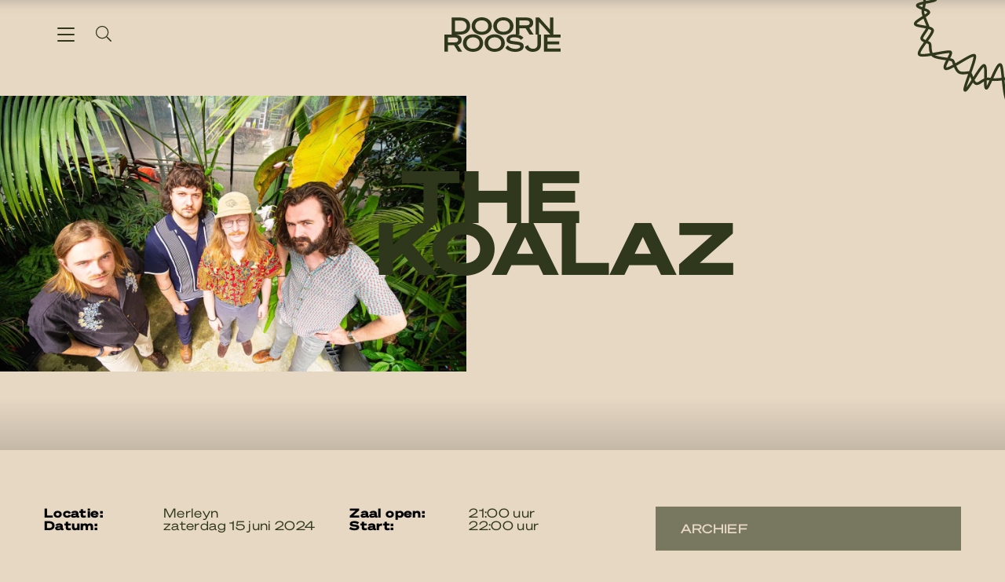

--- FILE ---
content_type: text/html; charset=UTF-8
request_url: https://www.doornroosje.nl/event/the-koalaz/
body_size: 47860
content:
<!DOCTYPE html>
<html lang="nl-NL">
<head>
    <title>The Koalaz // Merleyn Nijmegen // zaterdag 15 juni 2024</title>
    <meta name="viewport" content="width=device-width, initial-scale=1">
    <meta http-equiv="X-UA-Compatible" content="IE=edge">
    <meta charset="UTF-8">
<script type="text/javascript">
/* <![CDATA[ */
var gform;gform||(document.addEventListener("gform_main_scripts_loaded",function(){gform.scriptsLoaded=!0}),document.addEventListener("gform/theme/scripts_loaded",function(){gform.themeScriptsLoaded=!0}),window.addEventListener("DOMContentLoaded",function(){gform.domLoaded=!0}),gform={domLoaded:!1,scriptsLoaded:!1,themeScriptsLoaded:!1,isFormEditor:()=>"function"==typeof InitializeEditor,callIfLoaded:function(o){return!(!gform.domLoaded||!gform.scriptsLoaded||!gform.themeScriptsLoaded&&!gform.isFormEditor()||(gform.isFormEditor()&&console.warn("The use of gform.initializeOnLoaded() is deprecated in the form editor context and will be removed in Gravity Forms 3.1."),o(),0))},initializeOnLoaded:function(o){gform.callIfLoaded(o)||(document.addEventListener("gform_main_scripts_loaded",()=>{gform.scriptsLoaded=!0,gform.callIfLoaded(o)}),document.addEventListener("gform/theme/scripts_loaded",()=>{gform.themeScriptsLoaded=!0,gform.callIfLoaded(o)}),window.addEventListener("DOMContentLoaded",()=>{gform.domLoaded=!0,gform.callIfLoaded(o)}))},hooks:{action:{},filter:{}},addAction:function(o,r,e,t){gform.addHook("action",o,r,e,t)},addFilter:function(o,r,e,t){gform.addHook("filter",o,r,e,t)},doAction:function(o){gform.doHook("action",o,arguments)},applyFilters:function(o){return gform.doHook("filter",o,arguments)},removeAction:function(o,r){gform.removeHook("action",o,r)},removeFilter:function(o,r,e){gform.removeHook("filter",o,r,e)},addHook:function(o,r,e,t,n){null==gform.hooks[o][r]&&(gform.hooks[o][r]=[]);var d=gform.hooks[o][r];null==n&&(n=r+"_"+d.length),gform.hooks[o][r].push({tag:n,callable:e,priority:t=null==t?10:t})},doHook:function(r,o,e){var t;if(e=Array.prototype.slice.call(e,1),null!=gform.hooks[r][o]&&((o=gform.hooks[r][o]).sort(function(o,r){return o.priority-r.priority}),o.forEach(function(o){"function"!=typeof(t=o.callable)&&(t=window[t]),"action"==r?t.apply(null,e):e[0]=t.apply(null,e)})),"filter"==r)return e[0]},removeHook:function(o,r,t,n){var e;null!=gform.hooks[o][r]&&(e=(e=gform.hooks[o][r]).filter(function(o,r,e){return!!(null!=n&&n!=o.tag||null!=t&&t!=o.priority)}),gform.hooks[o][r]=e)}});
/* ]]> */
</script>


    
    
<link rel="apple-touch-icon" sizes="180x180" href="https://www.doornroosje.nl/assets/novio/img/favicon/apple-touch-icon.png">
<link rel="icon" type="image/png" sizes="32x32" href="https://www.doornroosje.nl/assets/novio/img/favicon/favicon-32x32.png">
<link rel="icon" type="image/png" sizes="16x16" href="https://www.doornroosje.nl/assets/novio/img/favicon/favicon-16x16.png">
<link rel="manifest" href="https://www.doornroosje.nl/assets/novio/img/favicon/site.webmanifest">
<link rel="mask-icon" href="https://www.doornroosje.nl/assets/novio/img/favicon/safari-pinned-tab.svg" color="#002377">
<meta name="msapplication-TileColor" content="#002377">
<meta name="theme-color" content="#fefaf0">

    <meta name='robots' content='index, follow, max-image-preview:large, max-snippet:-1, max-video-preview:-1' />
	<style>img:is([sizes="auto" i], [sizes^="auto," i]) { contain-intrinsic-size: 3000px 1500px }</style>
	<link rel="alternate" href="https://www.doornroosje.nl/event/the-koalaz/" hreflang="nl" />
<link rel="alternate" href="https://www.doornroosje.nl/en/event/the-koalaz/" hreflang="en" />

	<!-- This site is optimized with the Yoast SEO plugin v25.1 - https://yoast.com/wordpress/plugins/seo/ -->
	<meta name="description" content="Met hun mix van aanstekelijke indie en stampende reggae geïnspireerd op allerlei Australische acts veranderen ze zaal na zaal in een kolkende massa van enthousiaste (crowd-) surfers." />
	<link rel="canonical" href="https://www.doornroosje.nl/event/the-koalaz/" />
	<meta property="og:locale" content="nl_NL" />
	<meta property="og:locale:alternate" content="en_GB" />
	<meta property="og:type" content="article" />
	<meta property="og:title" content="The Koalaz // Merleyn Nijmegen // zaterdag 15 juni 2024" />
	<meta property="og:description" content="Met hun mix van aanstekelijke indie en stampende reggae geïnspireerd op allerlei Australische acts veranderen ze zaal na zaal in een kolkende massa van enthousiaste (crowd-) surfers." />
	<meta property="og:url" content="https://www.doornroosje.nl/event/the-koalaz/" />
	<meta property="og:site_name" content="Doornroosje" />
	<meta property="article:publisher" content="http://facebook.nl/doornroosjenl/" />
	<meta property="article:modified_time" content="2024-06-22T19:55:05+00:00" />
	<meta property="og:image" content="https://www.doornroosje.nl/app/uploads/2024/02/The-Koalaz-WEB-1200x630.jpg" />
	<meta property="og:image:width" content="1200" />
	<meta property="og:image:height" content="630" />
	<meta property="og:image:type" content="image/jpeg" />
	<meta name="twitter:card" content="summary_large_image" />
	<meta name="twitter:site" content="@doornroosjenl" />
	<script type="application/ld+json" class="yoast-schema-graph">{"@context":"https://schema.org","@graph":[{"@type":"WebPage","@id":"https://www.doornroosje.nl/event/the-koalaz/","url":"https://www.doornroosje.nl/event/the-koalaz/","name":"The Koalaz // Merleyn Nijmegen // zaterdag 15 juni 2024","isPartOf":{"@id":"https://www.doornroosje.nl/#website"},"primaryImageOfPage":{"@id":"https://www.doornroosje.nl/event/the-koalaz/#primaryimage"},"image":{"@id":"https://www.doornroosje.nl/event/the-koalaz/#primaryimage"},"thumbnailUrl":"https://www.doornroosje.nl/app/uploads/2024/02/The-Koalaz-WEB.jpg","datePublished":"2024-02-05T11:00:53+00:00","dateModified":"2024-06-22T19:55:05+00:00","description":"Met hun mix van aanstekelijke indie en stampende reggae geïnspireerd op allerlei Australische acts veranderen ze zaal na zaal in een kolkende massa van enthousiaste (crowd-) surfers.","breadcrumb":{"@id":"https://www.doornroosje.nl/event/the-koalaz/#breadcrumb"},"inLanguage":"nl-NL","potentialAction":[{"@type":"ReadAction","target":["https://www.doornroosje.nl/event/the-koalaz/"]}]},{"@type":"ImageObject","inLanguage":"nl-NL","@id":"https://www.doornroosje.nl/event/the-koalaz/#primaryimage","url":"https://www.doornroosje.nl/app/uploads/2024/02/The-Koalaz-WEB.jpg","contentUrl":"https://www.doornroosje.nl/app/uploads/2024/02/The-Koalaz-WEB.jpg","width":2064,"height":1376,"caption":"The Koalaz"},{"@type":"BreadcrumbList","@id":"https://www.doornroosje.nl/event/the-koalaz/#breadcrumb","itemListElement":[{"@type":"ListItem","position":1,"name":"Home","item":"https://www.doornroosje.nl/"},{"@type":"ListItem","position":2,"name":"Evenementen","item":"https://www.doornroosje.nl/event/"},{"@type":"ListItem","position":3,"name":"The Koalaz"}]},{"@type":"WebSite","@id":"https://www.doornroosje.nl/#website","url":"https://www.doornroosje.nl/","name":"Doornroosje","description":"Poppodium Nijmegen","publisher":{"@id":"https://www.doornroosje.nl/#organization"},"potentialAction":[{"@type":"SearchAction","target":{"@type":"EntryPoint","urlTemplate":"https://www.doornroosje.nl/?s={search_term_string}"},"query-input":{"@type":"PropertyValueSpecification","valueRequired":true,"valueName":"search_term_string"}}],"inLanguage":"nl-NL"},{"@type":"Organization","@id":"https://www.doornroosje.nl/#organization","name":"Doornroosje","url":"https://www.doornroosje.nl/","logo":{"@type":"ImageObject","inLanguage":"nl-NL","@id":"https://www.doornroosje.nl/#/schema/logo/image/","url":"https://www.doornroosje.nl/app/uploads/2022/02/Doornroosje_woordmerk@4x-1.png","contentUrl":"https://www.doornroosje.nl/app/uploads/2022/02/Doornroosje_woordmerk@4x-1.png","width":1135,"height":363,"caption":"Doornroosje"},"image":{"@id":"https://www.doornroosje.nl/#/schema/logo/image/"},"sameAs":["http://facebook.nl/doornroosjenl/","https://x.com/doornroosjenl","https://www.instagram.com/doornroosjenl/","https://www.linkedin.com/company/doornroosje/","https://www.youtube.com/channel/UCMvmpoOGg0w6eVeLwXa4X5A","https://nl.wikipedia.org/wiki/Doornroosje_(Nijmegen)"]}]}</script>
	<!-- / Yoast SEO plugin. -->


<link rel='stylesheet' id='wp-block-library-css' href='https://www.doornroosje.nl/wp/wp-includes/css/dist/block-library/style.min.css?ver=6.8.1' type='text/css' media='all' />
<style id='wp-block-library-theme-inline-css' type='text/css'>
.wp-block-audio :where(figcaption){color:#555;font-size:13px;text-align:center}.is-dark-theme .wp-block-audio :where(figcaption){color:#ffffffa6}.wp-block-audio{margin:0 0 1em}.wp-block-code{border:1px solid #ccc;border-radius:4px;font-family:Menlo,Consolas,monaco,monospace;padding:.8em 1em}.wp-block-embed :where(figcaption){color:#555;font-size:13px;text-align:center}.is-dark-theme .wp-block-embed :where(figcaption){color:#ffffffa6}.wp-block-embed{margin:0 0 1em}.blocks-gallery-caption{color:#555;font-size:13px;text-align:center}.is-dark-theme .blocks-gallery-caption{color:#ffffffa6}:root :where(.wp-block-image figcaption){color:#555;font-size:13px;text-align:center}.is-dark-theme :root :where(.wp-block-image figcaption){color:#ffffffa6}.wp-block-image{margin:0 0 1em}.wp-block-pullquote{border-bottom:4px solid;border-top:4px solid;color:currentColor;margin-bottom:1.75em}.wp-block-pullquote cite,.wp-block-pullquote footer,.wp-block-pullquote__citation{color:currentColor;font-size:.8125em;font-style:normal;text-transform:uppercase}.wp-block-quote{border-left:.25em solid;margin:0 0 1.75em;padding-left:1em}.wp-block-quote cite,.wp-block-quote footer{color:currentColor;font-size:.8125em;font-style:normal;position:relative}.wp-block-quote:where(.has-text-align-right){border-left:none;border-right:.25em solid;padding-left:0;padding-right:1em}.wp-block-quote:where(.has-text-align-center){border:none;padding-left:0}.wp-block-quote.is-large,.wp-block-quote.is-style-large,.wp-block-quote:where(.is-style-plain){border:none}.wp-block-search .wp-block-search__label{font-weight:700}.wp-block-search__button{border:1px solid #ccc;padding:.375em .625em}:where(.wp-block-group.has-background){padding:1.25em 2.375em}.wp-block-separator.has-css-opacity{opacity:.4}.wp-block-separator{border:none;border-bottom:2px solid;margin-left:auto;margin-right:auto}.wp-block-separator.has-alpha-channel-opacity{opacity:1}.wp-block-separator:not(.is-style-wide):not(.is-style-dots){width:100px}.wp-block-separator.has-background:not(.is-style-dots){border-bottom:none;height:1px}.wp-block-separator.has-background:not(.is-style-wide):not(.is-style-dots){height:2px}.wp-block-table{margin:0 0 1em}.wp-block-table td,.wp-block-table th{word-break:normal}.wp-block-table :where(figcaption){color:#555;font-size:13px;text-align:center}.is-dark-theme .wp-block-table :where(figcaption){color:#ffffffa6}.wp-block-video :where(figcaption){color:#555;font-size:13px;text-align:center}.is-dark-theme .wp-block-video :where(figcaption){color:#ffffffa6}.wp-block-video{margin:0 0 1em}:root :where(.wp-block-template-part.has-background){margin-bottom:0;margin-top:0;padding:1.25em 2.375em}
</style>
<style id='classic-theme-styles-inline-css' type='text/css'>
/*! This file is auto-generated */
.wp-block-button__link{color:#fff;background-color:#32373c;border-radius:9999px;box-shadow:none;text-decoration:none;padding:calc(.667em + 2px) calc(1.333em + 2px);font-size:1.125em}.wp-block-file__button{background:#32373c;color:#fff;text-decoration:none}
</style>
<style id='global-styles-inline-css' type='text/css'>
:root{--wp--preset--aspect-ratio--square: 1;--wp--preset--aspect-ratio--4-3: 4/3;--wp--preset--aspect-ratio--3-4: 3/4;--wp--preset--aspect-ratio--3-2: 3/2;--wp--preset--aspect-ratio--2-3: 2/3;--wp--preset--aspect-ratio--16-9: 16/9;--wp--preset--aspect-ratio--9-16: 9/16;--wp--preset--gradient--vivid-cyan-blue-to-vivid-purple: linear-gradient(135deg,rgba(6,147,227,1) 0%,rgb(155,81,224) 100%);--wp--preset--gradient--light-green-cyan-to-vivid-green-cyan: linear-gradient(135deg,rgb(122,220,180) 0%,rgb(0,208,130) 100%);--wp--preset--gradient--luminous-vivid-amber-to-luminous-vivid-orange: linear-gradient(135deg,rgba(252,185,0,1) 0%,rgba(255,105,0,1) 100%);--wp--preset--gradient--luminous-vivid-orange-to-vivid-red: linear-gradient(135deg,rgba(255,105,0,1) 0%,rgb(207,46,46) 100%);--wp--preset--gradient--very-light-gray-to-cyan-bluish-gray: linear-gradient(135deg,rgb(238,238,238) 0%,rgb(169,184,195) 100%);--wp--preset--gradient--cool-to-warm-spectrum: linear-gradient(135deg,rgb(74,234,220) 0%,rgb(151,120,209) 20%,rgb(207,42,186) 40%,rgb(238,44,130) 60%,rgb(251,105,98) 80%,rgb(254,248,76) 100%);--wp--preset--gradient--blush-light-purple: linear-gradient(135deg,rgb(255,206,236) 0%,rgb(152,150,240) 100%);--wp--preset--gradient--blush-bordeaux: linear-gradient(135deg,rgb(254,205,165) 0%,rgb(254,45,45) 50%,rgb(107,0,62) 100%);--wp--preset--gradient--luminous-dusk: linear-gradient(135deg,rgb(255,203,112) 0%,rgb(199,81,192) 50%,rgb(65,88,208) 100%);--wp--preset--gradient--pale-ocean: linear-gradient(135deg,rgb(255,245,203) 0%,rgb(182,227,212) 50%,rgb(51,167,181) 100%);--wp--preset--gradient--electric-grass: linear-gradient(135deg,rgb(202,248,128) 0%,rgb(113,206,126) 100%);--wp--preset--gradient--midnight: linear-gradient(135deg,rgb(2,3,129) 0%,rgb(40,116,252) 100%);--wp--preset--font-size--small: 13px;--wp--preset--font-size--medium: 20px;--wp--preset--font-size--large: 36px;--wp--preset--font-size--x-large: 42px;--wp--preset--font-size--normal: 16px;--wp--preset--spacing--20: 0.44rem;--wp--preset--spacing--30: 0.67rem;--wp--preset--spacing--40: 1rem;--wp--preset--spacing--50: 1.5rem;--wp--preset--spacing--60: 2.25rem;--wp--preset--spacing--70: 3.38rem;--wp--preset--spacing--80: 5.06rem;--wp--preset--shadow--natural: 6px 6px 9px rgba(0, 0, 0, 0.2);--wp--preset--shadow--deep: 12px 12px 50px rgba(0, 0, 0, 0.4);--wp--preset--shadow--sharp: 6px 6px 0px rgba(0, 0, 0, 0.2);--wp--preset--shadow--outlined: 6px 6px 0px -3px rgba(255, 255, 255, 1), 6px 6px rgba(0, 0, 0, 1);--wp--preset--shadow--crisp: 6px 6px 0px rgba(0, 0, 0, 1);}:where(.is-layout-flex){gap: 0.5em;}:where(.is-layout-grid){gap: 0.5em;}body .is-layout-flex{display: flex;}.is-layout-flex{flex-wrap: wrap;align-items: center;}.is-layout-flex > :is(*, div){margin: 0;}body .is-layout-grid{display: grid;}.is-layout-grid > :is(*, div){margin: 0;}:where(.wp-block-columns.is-layout-flex){gap: 2em;}:where(.wp-block-columns.is-layout-grid){gap: 2em;}:where(.wp-block-post-template.is-layout-flex){gap: 1.25em;}:where(.wp-block-post-template.is-layout-grid){gap: 1.25em;}.has-vivid-cyan-blue-to-vivid-purple-gradient-background{background: var(--wp--preset--gradient--vivid-cyan-blue-to-vivid-purple) !important;}.has-light-green-cyan-to-vivid-green-cyan-gradient-background{background: var(--wp--preset--gradient--light-green-cyan-to-vivid-green-cyan) !important;}.has-luminous-vivid-amber-to-luminous-vivid-orange-gradient-background{background: var(--wp--preset--gradient--luminous-vivid-amber-to-luminous-vivid-orange) !important;}.has-luminous-vivid-orange-to-vivid-red-gradient-background{background: var(--wp--preset--gradient--luminous-vivid-orange-to-vivid-red) !important;}.has-very-light-gray-to-cyan-bluish-gray-gradient-background{background: var(--wp--preset--gradient--very-light-gray-to-cyan-bluish-gray) !important;}.has-cool-to-warm-spectrum-gradient-background{background: var(--wp--preset--gradient--cool-to-warm-spectrum) !important;}.has-blush-light-purple-gradient-background{background: var(--wp--preset--gradient--blush-light-purple) !important;}.has-blush-bordeaux-gradient-background{background: var(--wp--preset--gradient--blush-bordeaux) !important;}.has-luminous-dusk-gradient-background{background: var(--wp--preset--gradient--luminous-dusk) !important;}.has-pale-ocean-gradient-background{background: var(--wp--preset--gradient--pale-ocean) !important;}.has-electric-grass-gradient-background{background: var(--wp--preset--gradient--electric-grass) !important;}.has-midnight-gradient-background{background: var(--wp--preset--gradient--midnight) !important;}.has-small-font-size{font-size: var(--wp--preset--font-size--small) !important;}.has-medium-font-size{font-size: var(--wp--preset--font-size--medium) !important;}.has-large-font-size{font-size: var(--wp--preset--font-size--large) !important;}.has-x-large-font-size{font-size: var(--wp--preset--font-size--x-large) !important;}
:where(.wp-block-post-template.is-layout-flex){gap: 1.25em;}:where(.wp-block-post-template.is-layout-grid){gap: 1.25em;}
:where(.wp-block-columns.is-layout-flex){gap: 2em;}:where(.wp-block-columns.is-layout-grid){gap: 2em;}
:root :where(.wp-block-pullquote){font-size: 1.5em;line-height: 1.6;}
</style>
<link rel='stylesheet' id='theme-css' href='https://www.doornroosje.nl/assets/novio/css/styles.min.css?ver=mjipbemk' type='text/css' media='all' />
<link rel='stylesheet' id='fa-css' href='https://www.doornroosje.nl/assets/novio/css/styles-fa.min.css?ver=mjipbemk' type='text/css' media='all' />
<script type="text/javascript" src="https://www.doornroosje.nl/assets/novio/js/jquery.min.js?ver=mjipbemk" id="jquery-js"></script>
<link rel="https://api.w.org/" href="https://www.doornroosje.nl/wp-json/" /><link rel='shortlink' href='https://www.doornroosje.nl/?p=37674' />
<link rel="alternate" title="oEmbed (JSON)" type="application/json+oembed" href="https://www.doornroosje.nl/wp-json/oembed/1.0/embed?url=https%3A%2F%2Fwww.doornroosje.nl%2Fevent%2Fthe-koalaz%2F" />
<link rel="alternate" title="oEmbed (XML)" type="text/xml+oembed" href="https://www.doornroosje.nl/wp-json/oembed/1.0/embed?url=https%3A%2F%2Fwww.doornroosje.nl%2Fevent%2Fthe-koalaz%2F&#038;format=xml" />

		<script>
		(function(h,o,t,j,a,r){
			h.hj=h.hj||function(){(h.hj.q=h.hj.q||[]).push(arguments)};
			h._hjSettings={hjid:3186429,hjsv:5};
			a=o.getElementsByTagName('head')[0];
			r=o.createElement('script');r.async=1;
			r.src=t+h._hjSettings.hjid+j+h._hjSettings.hjsv;
			a.appendChild(r);
		})(window,document,'//static.hotjar.com/c/hotjar-','.js?sv=');
		</script>
		<link rel="icon" href="https://www.doornroosje.nl/app/uploads/2025/09/cropped-Doornroosje_KroonAvatar_RGB_PinkVenom-scaled-2-32x32.png" sizes="32x32" />
<link rel="icon" href="https://www.doornroosje.nl/app/uploads/2025/09/cropped-Doornroosje_KroonAvatar_RGB_PinkVenom-scaled-2-192x192.png" sizes="192x192" />
<link rel="apple-touch-icon" href="https://www.doornroosje.nl/app/uploads/2025/09/cropped-Doornroosje_KroonAvatar_RGB_PinkVenom-scaled-2-180x180.png" />
<meta name="msapplication-TileImage" content="https://www.doornroosje.nl/app/uploads/2025/09/cropped-Doornroosje_KroonAvatar_RGB_PinkVenom-scaled-2-270x270.png" />
<script>(function(w,d,s,l,i){w[l]=w[l]||[];w[l].push({'gtm.start':new Date().getTime(),event:'gtm.js'});var f=d.getElementsByTagName(s)[0],j=d.createElement(s),dl=l!='dataLayer'?'&l='+l:'';j.async=true;j.src='https://www.googletagmanager.com/gtm.js?id='+i+dl;f.parentNode.insertBefore(j,f);})(window,document,'script','dataLayer','GTM-NJWCF62');</script></head>
<body class="wp-singular events-template-default single single-events postid-37674 wp-embed-responsive wp-theme-novio  " data-current-lang="nl" lang="nl">
<noscript><iframe src="https://www.googletagmanager.com/ns.html?id=GTM-NJWCF62" height="0" width="0" style="display:none;visibility:hidden"></iframe></noscript>
<div class="s-wrapper js-wrapper"><header class="s-header js-header"><div class="container"><div class="s-header__items"><button class="c-hamburger js-menu-toggle" aria-label="Menu knop"><div class="c-hamburger__bar"></div><div class="c-hamburger__bar"></div><div class="c-hamburger__bar"></div></button><button class="s-header__icon js-menu-open js-search-open"><svg aria-hidden="true" focusable="false" data-prefix="fal" data-icon="search" class="svg-inline--fa fa-search fa-w-16" role="img" xmlns="http://www.w3.org/2000/svg" viewBox="0 0 512 512"><path fill="currentColor" d="M508.5 481.6l-129-129c-2.3-2.3-5.3-3.5-8.5-3.5h-10.3C395 312 416 262.5 416 208 416 93.1 322.9 0 208 0S0 93.1 0 208s93.1 208 208 208c54.5 0 104-21 141.1-55.2V371c0 3.2 1.3 6.2 3.5 8.5l129 129c4.7 4.7 12.3 4.7 17 0l9.9-9.9c4.7-4.7 4.7-12.3 0-17zM208 384c-97.3 0-176-78.7-176-176S110.7 32 208 32s176 78.7 176 176-78.7 176-176 176z"></path></svg></button></div></div></header><a href="/" class="s-header__logo"><svg viewBox="0 0 148 44" fill="none" xmlns="http://www.w3.org/2000/svg"><path d="M13.4876 31.8948H4.47544V25.767H13.4876C16.1059 25.767 17.5978 26.884 17.5978 28.846C17.5978 30.7781 16.1059 31.8948 13.4876 31.8948ZM13.5459 4.13578H20.3355C25.3286 4.13578 28.282 6.88284 28.282 11.1692C28.282 15.4258 25.3286 18.2027 20.3355 18.2027H13.5459V4.13578ZM22.0431 28.8158C22.0431 24.5281 18.9568 22.1878 14.3209 22.0064H20.3355C28.008 22.0064 32.849 17.7803 32.849 11.1692C32.849 4.55826 28.008 0.332019 20.3355 0.332019H9.16174V21.9936H0V43.6679H4.47544V35.6083H12.2696L17.4153 43.6679H22.5606L16.9889 35.1852C20.0945 34.3401 22.0431 32.1365 22.0431 28.8158ZM64.0604 40.1059C59.1585 40.1059 55.7487 37.208 55.7487 32.8309C55.7487 28.454 59.1585 25.5558 64.0604 25.5558C68.9624 25.5558 72.3723 28.454 72.3723 32.8309C72.3723 37.208 68.9624 40.1059 64.0604 40.1059ZM64.0604 21.6616C56.5706 21.6616 51.1513 26.4012 51.1513 32.8309C51.1513 39.2608 56.5706 44 64.0604 44C71.5197 44 76.9696 39.2608 76.9696 32.8309C76.9696 26.4012 71.5197 21.6616 64.0604 21.6616ZM95.5607 4.10544H104.573C107.192 4.10544 108.684 5.22227 108.684 7.1846C108.684 9.1165 107.192 10.2333 104.573 10.2333H95.5607V4.10544ZM90.4611 30.6877C84.9198 30.054 83.4585 29.6917 83.4585 28.122C83.4585 26.6727 85.2243 25.435 89.1214 25.435C92.8359 25.435 95.9412 26.6727 97.6164 28.8158L100.6 25.9783C99.1427 24.0671 96.3815 22.6315 93.0829 22.0064H95.5607V13.9466H103.355L108.5 22.0064H113.646L108.074 13.5237C111.18 12.6787 113.128 10.4749 113.128 7.15426C113.128 2.68694 109.78 0.332019 104.817 0.332019H91.0853V21.7344C90.521 21.6868 89.9467 21.6616 89.3651 21.6616C83.1538 21.6616 79.1048 24.4693 79.1048 28.5747C79.1048 32.8611 83.2148 33.8572 88.5734 34.4611C94.7236 35.125 96.5195 35.3059 96.5195 37.3587C96.5195 39.1099 93.9318 40.1963 90.2784 40.1963C87.0509 40.1963 83.093 39.1701 80.5965 35.8497L77.5822 38.9587C79.7134 42.0074 84.8896 44 90.0957 44C96.2762 44 101.057 41.6154 101.057 36.8762C101.057 32.197 96.6721 31.3821 90.4611 30.6877ZM148 25.8276V21.9936H138.838V0.332019H134.485V15.637L120.844 0.332019H116.277V22.0064H118.412V35.1852C118.412 38.3852 116.219 40.1059 112.718 40.1059C109.521 40.1059 107.116 37.9929 106.446 35.3969L102.366 37.6908C103.644 41.3738 107.725 44 112.687 44C118.807 44 122.887 40.5587 122.887 35.3969V21.9936H120.601V5.97729L134.869 21.9936H126.84V43.6679H148V39.834H131.255V34.4611H146.265V30.6575H131.255V25.8276H148ZM36.5029 40.1059C31.6009 40.1059 28.191 37.208 28.191 32.8309C28.191 28.454 31.6009 25.5558 36.5029 25.5558C41.4046 25.5558 44.8146 28.454 44.8146 32.8309C44.8146 37.208 41.4046 40.1059 36.5029 40.1059ZM36.5029 21.6616C29.0128 21.6616 23.5936 26.4012 23.5936 32.8309C23.5936 39.2608 29.0128 44 36.5029 44C43.9621 44 49.412 39.2608 49.412 32.8309C49.412 26.4012 43.9621 21.6616 36.5029 21.6616ZM47.5643 3.89424C52.466 3.89424 55.8759 6.79237 55.8759 11.1692C55.8759 15.5465 52.466 18.4443 47.5643 18.4443C42.6623 18.4443 39.2524 15.5465 39.2524 11.1692C39.2524 6.79237 42.6623 3.89424 47.5643 3.89424ZM47.5643 22.3385C55.0236 22.3385 60.4734 17.5992 60.4734 11.1692C60.4734 4.73965 55.0236 1.36498e-05 47.5643 1.36498e-05C40.0742 1.36498e-05 34.6549 4.73965 34.6549 11.1692C34.6549 17.5992 40.0742 22.3385 47.5643 22.3385ZM75.1218 3.89424C80.0235 3.89424 83.4334 6.79237 83.4334 11.1692C83.4334 15.5465 80.0235 18.4443 75.1218 18.4443C70.2199 18.4443 66.8099 15.5465 66.8099 11.1692C66.8099 6.79237 70.2199 3.89424 75.1218 3.89424ZM75.1218 22.3385C82.5808 22.3385 88.031 17.5992 88.031 11.1692C88.031 4.73965 82.5808 1.36498e-05 75.1218 1.36498e-05C67.6318 1.36498e-05 62.2124 4.73965 62.2124 11.1692C62.2124 17.5992 67.6318 22.3385 75.1218 22.3385Z" fill="currentColor"/></svg></a><a href="/" class="s-header__shape"><svg  viewBox="0 0 128 128" fill="none" xmlns="http://www.w3.org/2000/svg"><path d="M124.993 56.5822C124.775 53.7416 121.093 53.2876 117.724 53.096C117.406 51.6419 117.021 50.0671 116.603 48.6521C117.08 48.2616 117.568 47.8679 118.051 47.4795C121.874 44.4019 123.178 43.2261 122.791 42.1117C122.273 40.6173 119.709 41.4121 115.462 42.7287C114.839 42.9224 114.109 43.1478 113.39 43.3584C112.831 42.7403 112.244 42.136 111.671 41.5635C111.769 41.391 111.864 41.2248 111.952 41.0703C113.625 38.1366 114.675 36.1142 114.03 34.7722C113.438 33.5393 111.639 34.006 110.961 34.1827C110.047 34.4198 108.965 34.8146 107.811 35.2559C107.722 33.7531 107.611 32.065 106.867 30.8046C106.39 29.9971 105.523 29.3779 104.487 28.8488C104.678 28.508 104.87 28.1662 105.061 27.8275C108.723 21.3156 110.132 18.5344 109.292 17.2326C109.093 16.9236 108.776 16.7267 108.399 16.6802C106.975 16.5034 104.556 18.5894 99.3772 23.3921C98.7731 23.9519 98.1625 24.5192 97.5615 25.0695C97.0174 24.2715 96.5579 23.3296 96.2108 22.6163C95.8145 21.8025 95.5949 21.3654 95.3324 21.105C95.0154 20.7918 94.5547 20.651 93.9838 20.5494C95.9987 12.1283 96.7624 8.03049 95.1246 6.90231C93.6464 5.8842 91.8682 7.90137 91.1088 8.7639C89.8565 10.1852 88.4404 12.1939 87.0704 14.136C86.508 14.9329 85.9617 15.7076 85.4411 16.423C84.009 16.586 82.3176 16.7648 81.6524 16.568C81.572 16.5447 81.496 16.5119 81.421 16.4738C81.1982 15.2927 80.9872 13.9402 80.7665 12.5294C79.6803 5.58787 78.8609 1.35034 76.6446 1.03285C73.4525 0.57565 70.1179 4.94441 66.4791 10.8245C65.6371 10.2826 64.793 9.86139 63.9607 9.70687C62.1462 9.36821 61.0043 10.1249 60.0874 10.7324C59.359 11.215 58.7312 11.632 57.7865 11.5907C56.8235 11.5494 55.9601 11.4478 55.1985 11.3579C53.9034 11.2044 52.7862 11.0732 51.7686 11.3155C49.5019 11.8563 48.2069 13.211 47.0864 14.6535L47.0843 14.6503C43.5665 9.11315 41.0921 5.55189 38.8212 6.44829C36.7645 7.26108 37.6793 11.252 39.4725 18.2348C39.6321 18.855 39.7917 19.4794 39.9481 20.1007C38.3788 20.741 37.2819 21.0278 36.1732 21.2278C34.8203 21.4712 33.4878 23.2185 31.7535 25.6622C31.5907 25.8908 31.4076 26.1501 31.218 26.4115C31.1066 26.3585 30.9962 26.3067 30.8848 26.2538C24.1064 23.0449 19.8677 21.2288 18.1603 23.0735C16.5535 24.8081 18.5009 28.5884 22.1343 34.1012C21.9587 35.4368 21.7251 36.8116 21.3192 37.2635C20.6325 38.0276 19.7767 39.1431 18.9497 40.2215C18.7965 40.4216 18.6412 40.6237 18.488 40.8227C17.9482 40.666 17.4361 40.5274 16.9702 40.4184C15.9868 40.1887 13.9398 39.7114 13.4942 41.0322C13.1632 42.0133 13.9709 43.006 15.388 44.1744C13.9366 45.474 11.8928 47.4298 10.7284 49.6925C9.73435 49.6851 8.79385 49.6999 7.96047 49.7581C6.79824 49.8385 4.07637 50.0248 4.00139 51.7901C3.95319 52.9278 5.15612 54.2242 8.02153 56.126C9.28553 56.9642 10.7573 57.8426 12.2527 58.7009C13.0422 60.0439 13.8338 61.4251 14.1026 62.7247C14.2622 63.493 14.3072 64.2317 14.2837 64.9366C11.3433 65.5536 10.0589 66.0542 9.87146 67.0659C9.61545 68.4492 11.354 69.2027 13.3389 69.9446C13.2585 70.3425 13.2082 70.7119 13.2082 71.0569C13.2082 71.6686 13.4492 72.6147 13.8284 73.7471C13.6238 73.8784 13.4267 74.0022 13.2478 74.1154C10.2292 76.0246 8.38895 77.265 8.57319 78.6313C8.77029 80.0907 10.9544 80.4569 13.9773 80.9638C14.6114 81.0697 15.2552 81.1776 15.8679 81.2972C15.463 82.0116 14.8878 82.8656 14.5043 83.435C13.0829 85.5443 12.2913 86.7846 12.5366 87.7551C12.7636 88.6515 13.6538 89.2188 14.6596 89.6664C11.8596 93.5494 10.2721 96.0534 11.1537 97.479C11.9174 98.7141 14.3918 98.6717 19.1672 97.9245C19.1704 97.9288 19.1725 97.932 19.1757 97.9362C20.4579 99.5755 24.0368 100.068 27.4977 100.544C27.7066 100.573 27.9251 100.603 28.149 100.634C27.6702 101.545 27.2214 102.449 26.9322 103.255C26.7286 103.825 26.1084 105.557 27.3339 106.39C28.2711 107.027 29.8811 106.503 32.9501 104.834C33.5831 106.351 34.4101 107.859 35.5884 108.576C37.1469 109.525 39.3311 109.251 40.9261 109.052C41.136 109.025 41.3803 108.996 41.6041 108.972C41.5923 109.006 41.5795 109.04 41.5677 109.073C38.8587 116.538 38.2717 118.531 38.984 119.392C39.1961 119.648 39.5089 119.781 39.8431 119.761C40.7643 119.703 41.7038 118.535 44.491 114.19C44.9473 114.858 45.4861 115.369 46.1534 115.589C47.4571 116.019 48.6739 115.212 49.9615 114.359C50.3857 114.079 50.8141 113.795 51.2523 113.546C51.1976 116.805 51.3647 118.004 52.2367 118.396C52.4863 118.508 52.7712 118.514 53.0379 118.414C53.8477 118.109 54.5718 116.766 56.1936 113.189C58.0832 113.374 60.1977 113.157 62.0755 112.922C62.9131 121.48 63.8451 127.487 67.0115 127.968C67.1497 127.989 67.2857 128 67.4185 128C69.8683 128 71.4279 124.508 72.7487 120.253C73.2361 120.713 73.7021 120.979 74.1712 120.979C74.3458 120.979 74.5215 120.942 74.6983 120.865C75.6409 120.451 76.6735 119.089 78.1421 117.058C78.652 116.352 79.3429 115.397 79.8571 114.812C80.1902 115.536 80.5244 116.279 80.8543 117.014C83.0685 121.94 84.0882 123.989 85.2719 124.408C85.605 124.527 85.9553 124.509 86.2585 124.359C87.7249 123.635 87.7495 120.692 87.6692 115.95C87.6649 115.667 87.6596 115.364 87.6553 115.048C89.1442 115.17 89.9979 115.115 90.4778 114.798C91.0327 114.433 91.2137 113.821 91.3551 113.046C92.3867 113.588 93.4182 113.845 94.2902 113.182C95.4374 112.31 94.9886 110.204 94.4209 107.537C94.3727 107.309 94.3191 107.06 94.2655 106.8C94.3105 106.756 94.3555 106.713 94.4016 106.668C95.161 105.956 96.2033 105.355 97.3902 104.838C97.8304 105.3 98.2878 105.793 98.757 106.299C101.554 109.316 104.218 112.192 106.404 112.191C106.79 112.191 107.161 112.101 107.516 111.907C109.718 110.699 108.436 106.62 106.672 102.217C108.553 101.784 109.703 101.473 110.312 101.052C111.536 100.205 111.643 98.0007 111.54 94.9517C112.873 94.8385 114.014 94.448 114.695 93.505C115.582 92.2784 115.204 90.5904 114.435 88.8378C115.381 88.2187 116.305 87.5837 116.87 86.9476C117.746 85.9612 117.185 84.6013 116.474 82.8794C116.409 82.7207 116.341 82.5566 116.273 82.3883C119.727 82.2381 123.329 81.9174 123.605 79.4684C123.78 77.918 122.201 76.2723 119.4 74.0784C121.163 73.5672 122.419 73.0285 122.419 71.9564C122.419 70.8844 121.382 69.8546 120.286 68.7942C119.626 68.1571 118.878 67.4342 118.715 66.9686C118.184 65.452 118.615 65.1493 119.473 64.5471C120.272 63.9851 121.367 63.2157 121.367 61.3817C121.367 61.2018 121.348 61.0345 121.314 60.8769C123.541 59.6651 125.124 58.3009 124.992 56.5875L124.993 56.5822ZM115.515 73.1862C115.611 73.2571 115.708 73.328 115.805 73.4C114.398 73.8466 113.473 74.3377 113.37 75.2161C113.119 77.3592 113.472 79.2504 113.975 80.8644C111.78 80.9839 110.559 81.2009 110.102 82.0402C109.528 83.0942 110.372 84.632 111.54 86.7603C111.799 87.2302 112.078 87.7403 112.346 88.2599C111.302 88.9552 110.451 89.5934 110.089 90.2739C109.796 90.8253 109.781 91.7418 109.84 93.3409C108.937 93.2965 107.993 93.1843 107.161 93.0848C105.182 92.8488 103.618 92.6626 102.744 93.1949C101.754 93.796 102.264 95.3782 102.538 96.227C102.91 97.3784 103.53 98.8739 104.186 100.456C104.268 100.655 104.352 100.856 104.435 101.059C102.344 101.534 99.9556 102.111 97.8069 102.922C97.3591 102.473 96.9296 102.066 96.5225 101.722C95.9419 101.23 94.4005 99.9237 93.1911 100.786C91.8554 101.74 92.0439 103.931 92.497 106.292C91.2052 107.745 90.5742 109.183 90.225 110.404C89.0446 109.623 87.9348 108.998 86.9847 109.51C86.2563 109.903 86.0431 110.899 86.0153 113.245C85.4604 113.178 84.9227 113.108 84.4664 113.049C82.6882 112.818 81.4574 112.666 80.6594 112.672C79.0676 109.38 77.809 107.459 76.4239 107.459C76.4014 107.459 76.3789 107.459 76.3565 107.461C74.6876 107.536 73.8906 110.156 72.3845 115.6C72.2795 115.978 72.1746 116.358 72.0685 116.738C71.8843 116.47 71.7065 116.208 71.5447 115.969C69.5352 112.997 68.1041 111.04 66.5948 110.914C66.4266 110.901 66.2477 110.894 66.0581 110.894C65.3533 110.894 64.5006 110.983 63.5483 111.102C62.9924 105.303 62.6764 103.187 61.632 102.576C61.4306 102.458 61.2067 102.398 60.9764 102.398C60.8372 102.398 60.6958 102.42 60.5555 102.464C59.1479 102.908 57.8015 105.616 55.2692 111.26C55.2499 111.303 55.2306 111.347 55.2113 111.391C55.1406 111.374 55.0678 111.359 54.9992 111.341C54.2751 111.145 53.5939 111.123 52.9522 111.215C53.1011 105.932 53.0036 103.544 51.6486 103.008C50.6149 102.599 49.5587 103.691 48.0848 105.717C47.0532 107.134 45.8653 108.983 44.6891 110.836C44.5874 110.573 44.4931 110.321 44.4095 110.093C44.1075 109.281 43.875 108.658 43.6233 108.209C46.4555 100.332 47.0725 97.8293 45.8964 97.0038C44.7341 96.1878 42.4343 97.407 36.6381 100.838C35.6955 101.396 34.7368 101.963 33.8145 102.493C33.7909 102.427 33.7674 102.362 33.7449 102.298C33.4953 101.602 33.28 101.001 33.0711 100.587C32.768 99.9883 32.0117 99.6655 30.662 99.3946C31.7278 97.352 32.3288 95.8587 31.3829 95.0417C30.5806 94.3485 28.57 94.6332 23.0309 95.6227C22.0219 95.8026 20.9989 95.9857 19.9995 96.1529C19.4692 95.0142 19.3996 93.65 19.3428 92.5102C19.2818 91.292 19.2336 90.33 18.6541 89.7575C18.3188 89.4262 17.8132 89.1754 17.2123 88.9309C19.7274 85.4554 21.0996 83.3715 20.7193 82.0645C20.4408 81.1067 19.3964 80.5342 17.9889 80.1246C17.9889 79.9373 17.9567 79.7616 17.8935 79.5944C17.7778 79.2917 17.5797 78.8154 17.329 78.2122C16.9305 77.2565 16.32 75.7907 15.8047 74.4065C17.6847 73.1587 18.7869 72.1882 18.4506 71.1066C18.1495 70.1393 16.8673 69.5382 15.2724 68.9307C15.4684 68.1592 15.689 67.267 15.8197 66.2785C16.1743 66.2097 16.5128 66.1462 16.817 66.088C20.6743 65.3588 22.7985 64.9567 22.671 63.5745C22.5907 62.7046 21.4745 62.004 16.3082 59.1179C15.387 58.6036 14.4197 58.0628 13.4567 57.5135C12.2484 55.4593 11.1494 53.5173 11.67 51.7181C11.7075 51.5869 11.7514 51.4567 11.7985 51.3265C12.7497 51.3466 13.7352 51.3826 14.7046 51.4165C16.8127 51.4916 18.804 51.5636 20.3369 51.4863C21.4466 51.4313 23.5119 51.3276 23.6576 49.9539C23.8118 48.4881 21.9394 47.0054 18.8362 44.7385C18.5266 44.512 18.2235 44.2897 17.9289 44.0717C18.2535 43.7394 18.6541 43.2579 19.0986 42.697C19.9502 42.9594 20.7922 43.2356 21.4884 43.4621C26.9654 45.2517 29.1056 45.8127 29.8597 44.6019C30.4638 43.6315 29.5844 42.1424 25.8556 36.6888C25.2011 35.7311 24.5134 34.7257 23.8407 33.715C23.8536 33.6144 23.8654 33.5139 23.8782 33.4123C23.9982 32.4354 24.1225 31.4247 24.3067 30.6522C24.5477 29.6415 24.7898 29.4912 24.7919 29.4901C25.4197 29.1462 26.6044 29.3388 27.6499 29.5102C28.7253 29.6859 29.7408 29.851 30.5078 29.5272C30.8848 29.3674 31.2683 29.0065 31.7311 28.4392C41.0793 32.8037 44.4665 31.6597 41.8751 21.0352C42.5125 20.7463 43.2163 20.4108 44.0036 20.0181C45.2836 19.3789 46.1877 18.4624 46.9761 17.4877C48.7425 20.1758 49.6155 21.1484 50.5721 21.0468C51.9871 20.8976 52.3341 19.3355 52.6416 17.9565C52.9747 16.46 53.2479 15.4769 53.9795 15.4419C54.6865 15.407 55.2199 15.9774 56.1015 16.9871C57.2262 18.2761 58.7677 20.0414 61.6706 20.197C61.692 20.198 61.7134 20.1991 61.7348 20.1991C62.7332 20.1991 63.5398 18.9196 66.0549 14.6926C66.3473 14.2016 66.6526 13.6883 66.9686 13.1612C67.2632 13.3856 67.5556 13.6142 67.8395 13.8365C69.5137 15.1477 70.8367 16.1828 72.0289 16.0653C72.9962 15.97 73.8552 15.2091 74.6876 14.4736C76.0565 13.2628 76.515 13.0406 76.9167 13.3994C77.5755 13.9857 78.0457 14.7487 78.4999 15.4874C78.9251 16.1775 79.359 16.8823 79.9449 17.4083C80.4377 19.8435 80.91 21.0383 81.692 21.4469C82.9346 22.0967 84.3346 20.4478 85.0073 19.6562C85.4315 19.1566 85.8803 18.5788 86.3495 17.9491C87.3468 17.838 88.5443 17.7205 88.961 17.8052C89.0682 18.001 89.1538 18.474 89.2138 18.8C89.3702 19.6604 89.5663 20.7304 90.4446 21.3093C90.8827 21.5971 91.4301 21.7612 91.9914 21.8723C90.6771 27.4465 90.2957 29.7431 91.0788 30.6458C91.2898 30.8892 91.5951 31.0342 91.9368 31.0522C92.9662 31.1083 94.5515 29.959 97.4319 27.383C97.4823 27.4253 97.5316 27.4698 97.5819 27.51C98.3703 28.1302 99.6536 28.6212 101.012 29.1398C101.395 29.2869 101.8 29.4414 102.204 29.6044C99.3451 34.804 98.351 37.2043 99.3515 38.3335C100.491 39.6193 103.179 38.761 106.389 37.5397C106.486 38.0636 106.631 38.5324 106.869 38.9156C107.226 39.4892 108.069 40.3104 109.235 41.4481C109.37 41.5794 109.508 41.7138 109.649 41.8514C108.859 43.3309 108.529 44.2643 108.856 44.9755C109.279 45.8963 110.472 45.8412 112.844 45.1988C113.703 46.218 114.405 47.2245 114.721 48.106C111.925 50.4598 110.756 51.8112 111.111 53.0029C111.52 54.3787 113.553 54.5089 116.381 54.6476C116.661 56.0234 116.86 57.1907 116.931 57.8246C117.054 58.9189 117.928 59.5571 118.631 60.0704C118.723 60.1381 118.811 60.2027 118.893 60.2641C117.865 60.7435 116.789 61.1965 115.821 61.6039C111.953 63.2327 108.898 64.5196 108.898 66.45C108.898 68.2311 111.414 70.1689 115.519 73.1841L115.515 73.1862ZM116.027 53.0093C115.226 52.968 114.481 52.9204 113.869 52.8346C113.116 52.7288 112.815 52.5955 112.706 52.5298C112.767 52.3478 113.044 51.8155 114.292 50.6439C114.582 50.373 114.898 50.0915 115.229 49.8036C115.516 50.8376 115.787 51.9456 116.025 53.0093H116.027ZM115.954 44.2739C117.408 43.823 119.638 43.1319 120.82 42.9499C120.027 43.7997 118.271 45.2147 117.016 46.2233C116.672 46.4995 116.347 46.7641 116.034 47.0191C115.681 46.2709 115.156 45.4888 114.539 44.7088C114.981 44.5755 115.451 44.4305 115.954 44.2739ZM111.619 43.8399C111.136 43.9564 110.719 44.0368 110.425 44.0601C110.507 43.8008 110.666 43.4484 110.862 43.0578C111.115 43.314 111.369 43.5754 111.619 43.8399ZM112.577 35.5691C112.602 35.7554 112.576 36.2052 112.159 37.1767C111.751 38.1239 111.128 39.2161 110.525 40.2734C110.505 40.3083 110.486 40.3422 110.466 40.376C110.438 40.3485 110.41 40.3221 110.383 40.2946C109.422 39.3579 108.514 38.4732 108.262 38.0668C108.106 37.817 108.012 37.4138 107.948 36.9375C109.034 36.5195 110.055 36.1343 110.925 35.8739C111.959 35.5638 112.407 35.5511 112.577 35.5691ZM105.453 31.6195C106.013 32.5688 106.102 34.0896 106.181 35.4316C106.19 35.5797 106.198 35.7268 106.208 35.8729C104.919 36.3671 103.634 36.8423 102.562 37.1185C101.162 37.4794 100.72 37.344 100.611 37.2879C100.581 37.0974 100.607 36.3618 101.746 33.988C102.281 32.8715 102.966 31.593 103.695 30.2722C104.497 30.6776 105.159 31.1263 105.452 31.6205L105.453 31.6195ZM100.501 24.571C102.193 23.0015 103.944 21.3781 105.393 20.1748C106.752 19.0455 107.488 18.5915 107.868 18.4084C107.796 18.8127 107.548 19.6244 106.782 21.2013C105.962 22.8925 104.776 25.0007 103.63 27.039C103.41 27.4306 103.198 27.8074 102.993 28.1736C102.535 27.9862 102.065 27.8074 101.599 27.6285C100.393 27.1671 99.2519 26.7311 98.6477 26.2781C99.2208 25.7542 99.8357 25.1869 100.501 24.571ZM94.7358 23.3169C95.1568 24.1805 95.6784 25.2494 96.3436 26.1744C95.762 26.6951 95.2039 27.183 94.6886 27.6137C93.3625 28.7207 92.6609 29.1557 92.3085 29.3271C92.2903 28.9514 92.331 28.1767 92.6213 26.6178C92.8633 25.3203 93.2168 23.7794 93.6089 22.1274C93.8563 22.1686 94.0813 22.2163 94.1863 22.266C94.3019 22.4269 94.5408 22.9179 94.7358 23.3169ZM92.0214 10.2043C93.4439 8.51202 94.0513 8.28237 94.2013 8.25168C94.3019 8.41042 94.6019 9.17771 94.0899 12.3283C93.7117 14.6588 93.0251 17.5237 92.361 20.2954C91.955 20.2171 91.5779 20.1144 91.3476 19.9631C91.0488 19.7662 90.9277 19.1006 90.8206 18.5142C90.6921 17.8105 90.5592 17.0823 90.0686 16.5976C89.6402 16.1743 88.8957 16.1044 87.6114 16.1997C87.8759 15.8272 88.1448 15.4472 88.4158 15.0609C89.638 13.3274 90.902 11.5346 92.0203 10.2053L92.0214 10.2043ZM84.0989 18.1904C84.0914 18.1999 84.084 18.2094 84.0765 18.219C83.1092 19.4138 82.6079 19.7991 82.3947 19.9218C82.2779 19.7408 82.0669 19.2942 81.8002 18.2338C82.4354 18.3036 83.2281 18.2687 84.0989 18.1904ZM71.4751 6.35728C74.0545 3.06483 75.5831 2.51556 76.4121 2.63409C76.4186 2.63409 77.0613 2.75897 77.8218 5.65666C78.3488 7.66219 78.7548 10.2614 79.1479 12.775C79.1983 13.0956 79.2465 13.4036 79.2947 13.7031C78.9401 13.1813 78.5277 12.6585 78.0093 12.196C77.5048 11.7473 76.6542 11.3272 75.4759 11.8775C74.8097 12.1886 74.1895 12.7379 73.5896 13.2681C72.9833 13.8047 72.2967 14.4122 71.8618 14.4545C71.3283 14.5064 69.8983 13.3856 68.8528 12.5675C68.509 12.2976 68.1619 12.0267 67.8127 11.7632C68.9653 9.88784 70.2207 7.95534 71.474 6.35622L71.4751 6.35728ZM52.1563 12.8893C52.888 12.7146 53.8231 12.8258 55.0078 12.9655C55.7983 13.0586 56.6939 13.1644 57.72 13.2089C59.2015 13.2724 60.1591 12.6374 61.0043 12.0775C61.8441 11.5219 62.5072 11.0827 63.6608 11.2975C64.2564 11.4087 64.9344 11.759 65.6339 12.213C65.3051 12.758 64.973 13.3115 64.6377 13.8746C63.5162 15.7594 62.1333 18.0835 61.5784 18.5714C59.4886 18.3957 58.396 17.1448 57.3387 15.934C56.4046 14.863 55.4374 13.7571 53.8981 13.829C51.8575 13.9254 51.3829 16.0568 51.0369 17.6136C50.9073 18.1946 50.7863 18.7428 50.6181 19.1185C50.5571 19.2561 50.5003 19.344 50.4574 19.3927C49.9593 19.0286 48.9717 17.5808 48.0248 16.1182C49.1474 14.626 50.1843 13.3613 52.1563 12.8914V12.8893ZM41.0643 17.8359C40.4269 15.3551 39.826 13.0131 39.5068 11.124C39.0751 8.57023 39.39 8.02414 39.4489 7.94688C39.5571 7.92254 40.2148 7.88444 41.8601 9.9016C43.107 11.4309 44.4845 13.5983 45.6993 15.5107C45.8149 15.6938 45.9274 15.8695 46.0377 16.042C45.2536 17.0633 44.4395 17.9883 43.2623 18.5756C42.6078 18.9027 42.0155 19.1873 41.4734 19.4371C41.3385 18.9037 41.2003 18.3682 41.0643 17.8369V17.8359ZM33.0979 26.5903C34.0609 25.2335 35.6741 22.9624 36.4689 22.8195C37.63 22.611 38.7709 22.3168 40.3433 21.6903C42.4023 30.2358 39.4282 30.2506 32.7219 27.1163C32.8419 26.9491 32.9661 26.7745 33.0968 26.5903H33.0979ZM19.3718 24.1646C19.5089 24.0175 20.173 23.6101 22.9891 24.5774C25.0672 25.2918 27.6659 26.5215 30.18 27.7111C30.1875 27.7143 30.195 27.7185 30.2035 27.7217C30.0611 27.8815 29.9422 27.9947 29.8597 28.0381C29.5341 28.1767 28.6364 28.0296 27.9144 27.9122C26.6044 27.6984 25.1208 27.456 23.9939 28.0751C23.0791 28.5779 22.7149 29.9177 22.4621 31.6015C21.8248 30.594 21.2335 29.6097 20.7354 28.69C18.7837 25.0896 19.2582 24.2874 19.3739 24.1636L19.3718 24.1646ZM20.2598 41.1963C21.0674 40.1422 21.903 39.0531 22.5478 38.3367C22.9988 37.835 23.2752 37.0413 23.4744 36.0962C23.8054 36.5851 24.146 37.0847 24.4963 37.5969C26.0227 39.8289 27.8802 42.5456 28.3022 43.6378C27.141 43.605 23.9757 42.571 22.0015 41.9254C21.3877 41.7244 20.7664 41.5222 20.158 41.3285C20.1923 41.2841 20.2255 41.2396 20.2598 41.1952V41.1963ZM17.4029 42.2006C17.1298 42.534 16.8866 42.8123 16.6949 43.0018C16.6724 43.024 16.6478 43.0473 16.622 43.0716C16.4592 42.9393 16.3007 42.8091 16.1539 42.6821C15.6494 42.245 15.3784 41.9455 15.2327 41.7508C15.718 41.7773 16.5064 41.9551 17.4029 42.2006ZM16.6992 45.1872C17.0666 45.4613 17.4544 45.7449 17.8593 46.0413C18.9444 46.8339 20.067 47.6541 20.8853 48.3876C21.6255 49.0511 21.8858 49.4395 21.9758 49.6322C21.7262 49.7211 21.1189 49.8533 19.692 49.8893C18.3027 49.9242 16.5824 49.8629 14.7614 49.7972C14.0384 49.7719 13.3078 49.7454 12.5869 49.7253C13.7245 47.8954 15.4791 46.2699 16.6981 45.1872H16.6992ZM5.6478 51.8896C5.75813 51.7932 6.30978 51.4461 8.58819 51.3413C9.05736 51.3202 9.55868 51.3096 10.0825 51.3075C9.63902 52.8833 10.0332 54.4137 10.7252 55.908C10.1243 55.5418 9.54689 55.1788 9.01023 54.8243C6.04306 52.8643 5.68957 52.0695 5.64887 51.8885L5.6478 51.8896ZM15.7126 62.3966C15.5594 61.659 15.2852 60.9329 14.9478 60.2175C15.1331 60.3212 15.3184 60.4239 15.5005 60.5265C17.4019 61.588 19.6803 62.8612 20.6625 63.566C19.736 63.8857 17.8496 64.2423 16.5085 64.4953C16.3114 64.5323 16.1218 64.5683 15.9343 64.6043C15.9343 63.8994 15.8722 63.1607 15.7137 62.3955L15.7126 62.3966ZM14.1069 66.6288C14.0009 67.2395 13.8627 67.8152 13.7266 68.3528C12.9318 68.0502 11.9924 67.666 11.6175 67.3686C12.061 67.1252 13.0379 66.8659 14.1069 66.6299V66.6288ZM14.8514 71.0537C14.8514 70.8992 14.8707 70.7214 14.9017 70.5277C15.7115 70.8463 16.5621 71.2209 16.8234 71.5056C16.6253 71.8125 15.9858 72.3036 15.2466 72.8116C15.0067 72.057 14.8503 71.4241 14.8503 71.0537H14.8514ZM10.2432 78.3868C10.3299 78.2408 10.5924 77.9085 11.3808 77.3126C12.1467 76.7348 13.1578 76.0945 14.1358 75.4764C14.2237 75.4214 14.3104 75.3664 14.3961 75.3113C14.8182 76.4226 15.3131 77.628 15.8122 78.8271C15.9526 79.1626 16.0747 79.4568 16.1743 79.7013C15.5573 79.5817 14.9103 79.4737 14.2558 79.3637C12.9318 79.1414 10.767 78.7795 10.2432 78.3868ZM14.1369 87.3773C14.1444 86.8947 15.2252 85.2913 15.8733 84.3283C16.5781 83.2816 17.1512 82.4127 17.5229 81.675C17.5636 81.6867 17.6043 81.6983 17.644 81.71C18.9947 82.1164 19.1329 82.4698 19.1425 82.5026C19.1511 82.5492 19.195 83.0064 18.1538 84.687C17.4897 85.758 16.5985 86.9973 15.643 88.3128C14.9585 88.0282 14.2387 87.6757 14.138 87.3762L14.1369 87.3773ZM16.1539 96.7001C13.3421 96.9964 12.6801 96.7001 12.5558 96.6175C12.5344 96.5074 12.5087 95.9423 13.5627 94.1855C14.2633 93.0171 15.2402 91.6476 16.2289 90.2834C16.7581 90.4888 17.3012 90.7163 17.4897 90.8951C17.6311 91.0973 17.675 91.9588 17.7061 92.5885C17.7618 93.6997 17.8325 95.1041 18.3359 96.4154C17.5733 96.5297 16.8395 96.627 16.155 96.7001H16.1539ZM21.3502 97.5605C21.9758 97.4525 22.6324 97.3372 23.3223 97.2144C25.831 96.7667 29.2009 96.1635 30.2089 96.2799C30.1382 96.8313 29.5019 98.0918 28.9631 99.1088C28.5807 99.0527 28.1704 98.9956 27.728 98.9342C25.5943 98.641 22.837 98.2611 21.3502 97.5594V97.5605ZM31.2105 103.917C29.1474 104.967 28.4554 105.042 28.2594 105.028C28.2315 104.935 28.1758 104.562 28.5721 103.551C28.8849 102.752 29.3691 101.819 29.864 100.892C30.6995 101.038 31.3979 101.199 31.6336 101.369C31.7921 101.7 31.9817 102.23 32.1992 102.837C32.2538 102.989 32.3095 103.145 32.3673 103.305C31.9667 103.524 31.5789 103.731 31.2094 103.918L31.2105 103.917ZM40.7247 107.442C39.3718 107.611 37.5197 107.843 36.4528 107.193C35.6173 106.684 34.9328 105.35 34.3951 104.027C35.312 103.504 36.3361 102.904 37.4822 102.226C39.2743 101.165 40.9668 100.163 42.3904 99.4252C43.8236 98.6823 44.5167 98.4601 44.8348 98.3966C44.8348 98.7881 44.7181 99.7523 44.0164 102.026C43.5312 103.599 42.882 105.444 42.2072 107.316C41.8077 107.307 41.3213 107.367 40.7247 107.442ZM40.5886 117.069C41.0289 115.42 41.9726 112.771 42.806 110.471C42.8285 110.532 42.851 110.592 42.8724 110.65C43.1038 111.272 43.3448 111.919 43.6126 112.534C42.5832 114.153 41.4306 115.94 40.5886 117.069ZM49.052 113.011C48.1083 113.636 47.216 114.227 46.6751 114.049C46.2552 113.912 45.8481 113.344 45.4797 112.639C45.5139 112.586 45.5482 112.533 45.5825 112.478C46.7779 110.591 48.0141 108.639 49.0885 107.118C50.1714 105.585 50.7681 104.958 51.068 104.703C51.1655 104.995 51.2951 105.606 51.3465 106.852C51.4022 108.209 51.3529 109.878 51.3058 111.493C51.3037 111.565 51.3015 111.635 51.2994 111.706C50.4735 112.071 49.7269 112.565 49.052 113.013V113.011ZM52.934 116.158C52.8687 115.313 52.8805 114.05 52.9083 112.869C53.4289 112.756 53.9688 112.746 54.5344 112.892C53.9698 114.13 53.3818 115.374 52.934 116.158ZM56.9049 111.616C57.6986 109.847 58.5149 108.042 59.2818 106.59C60.1227 104.997 60.6262 104.38 60.8757 104.145C61.3192 105.147 61.6631 108.562 61.9255 111.308C60.3059 111.511 58.5074 111.703 56.9059 111.617L56.9049 111.616ZM67.2643 126.366C66.7501 126.288 65.7593 125.567 64.9045 121.616C64.3399 119.006 63.995 115.738 63.7047 112.713C64.8134 112.575 65.8128 112.472 66.4587 112.526C66.5701 112.536 67.0083 112.654 67.967 113.796C68.6836 114.649 69.4463 115.777 70.1843 116.867C70.6503 117.556 71.083 118.196 71.4933 118.756C70.9973 120.434 70.4714 122.033 69.8844 123.367C69.2449 124.819 68.269 126.518 67.2643 126.366ZM76.8128 116.113C76.0008 117.236 74.799 118.898 74.1541 119.316C73.9409 119.193 73.6357 118.859 73.2939 118.429C73.5221 117.635 73.7449 116.828 73.9666 116.026C74.469 114.209 74.9436 112.493 75.4149 111.18C75.9697 109.632 76.3307 109.207 76.4582 109.096C76.6264 109.179 77.1738 109.579 78.2364 111.516C78.5267 112.044 78.8234 112.628 79.1233 113.245C78.5063 113.793 77.7961 114.754 76.8128 116.113ZM86.0346 115.972C86.0624 117.584 86.0903 119.251 85.9992 120.607C85.9157 121.848 85.7539 122.433 85.6382 122.703C85.4283 122.472 85.0544 121.959 84.4599 120.825C83.8129 119.589 83.106 118.017 82.3572 116.351C82.0369 115.639 81.7316 114.963 81.4371 114.323C82.249 114.392 83.3534 114.535 84.2532 114.652C84.9013 114.736 85.4861 114.81 86.0185 114.874C86.0228 115.219 86.0281 115.584 86.0346 115.972ZM89.8223 112.31C89.7548 112.718 89.6637 113.266 89.5663 113.44C89.2642 113.523 88.5251 113.495 87.6531 113.417C87.6628 112.341 87.7099 111.368 87.8459 110.954C88.2626 111.04 89.1988 111.67 89.7248 112.024C89.7687 112.053 89.8116 112.082 89.8555 112.111C89.8437 112.179 89.833 112.246 89.8223 112.31ZM93.2811 111.904C93.0155 112.079 92.332 111.746 91.6701 111.347C91.8757 110.45 92.2185 109.44 92.9298 108.382C93.1033 109.207 93.2565 109.981 93.3282 110.634C93.4322 111.584 93.309 111.856 93.2811 111.904ZM93.9324 104.941C93.7439 103.657 93.6978 102.473 94.1231 102.12C94.2237 102.129 94.6629 102.23 95.7523 103.21C95.8916 103.335 96.034 103.468 96.1797 103.608C95.3496 104.001 94.588 104.444 93.9313 104.941H93.9324ZM106.723 110.487C106.268 110.737 105.358 110.338 104.157 109.365C102.842 108.3 101.382 106.725 99.9706 105.202C99.6546 104.861 99.3429 104.524 99.0366 104.198C101.003 103.517 103.169 103.006 105.059 102.579C105.699 104.17 106.306 105.785 106.678 107.169C107.406 109.872 106.898 110.393 106.724 110.488L106.723 110.487ZM109.895 97.8261C109.777 99.3681 109.441 99.675 109.376 99.7205C108.961 100.007 107.56 100.35 106.055 100.693C105.937 100.41 105.819 100.125 105.703 99.8412C104.911 97.933 103.848 95.3719 103.794 94.5083C104.402 94.3866 105.92 94.5675 106.965 94.6924C107.931 94.8078 108.937 94.9263 109.906 94.9686C109.942 95.9476 109.962 96.9636 109.895 97.8261ZM113.365 92.5588C113.029 93.0224 112.335 93.2425 111.479 93.3219C111.443 92.3387 111.424 91.2941 111.539 91.0253C111.712 90.7015 112.346 90.2231 113.048 89.7458C113.535 90.9163 113.782 91.982 113.365 92.5588ZM115.64 85.8745C115.24 86.3242 114.507 86.8397 113.721 87.3582C113.479 86.8957 113.228 86.4364 112.981 85.9866C112.402 84.9304 111.537 83.3557 111.552 82.8339C111.953 82.6106 113.314 82.5132 114.542 82.455C114.683 82.817 114.826 83.1599 114.959 83.4848C115.313 84.3431 115.848 85.6406 115.64 85.8745ZM121.978 79.2853C121.842 80.4961 118.104 80.6897 115.675 80.7882C115.165 79.2716 114.775 77.4904 114.986 75.5092C115.299 75.2341 116.458 74.8848 117.439 74.6128C118.461 75.3844 119.426 76.1464 120.205 76.8575C121.88 78.3879 122.003 79.0652 121.978 79.2853ZM118.523 63.2232C117.557 63.9015 116.234 64.8318 117.167 67.4945C117.457 68.3211 118.275 69.1117 119.14 69.9477C119.7 70.4875 120.601 71.3585 120.758 71.8263C120.319 72.1512 118.784 72.5713 117.781 72.8401C117.369 72.5322 116.939 72.2157 116.491 71.8866C114.879 70.7023 113.357 69.5847 112.212 68.5645C110.654 67.177 110.532 66.596 110.532 66.4521C110.532 66.4045 110.576 65.9632 112.086 65.1059C113.234 64.454 114.8 63.7946 116.459 63.0962C117.56 62.6326 118.671 62.1638 119.711 61.6769C119.617 62.4527 119.149 62.785 118.525 63.2232H118.523ZM120.478 59.4746C120.198 59.2068 119.886 58.9782 119.6 58.7697C118.978 58.3146 118.596 58.012 118.556 57.6479C118.49 57.0626 118.316 56.0096 118.066 54.7407C120.649 54.9047 123.248 55.2667 123.359 56.7071C123.428 57.6087 122.164 58.5697 120.478 59.4767V59.4746Z" fill="currentColor"/></svg></a><div class="s-menu js-menu"><div class="container"><div class="s-menu__container"><div class="js-header-search position-relative"><form role="search" action="https://www.doornroosje.nl" method="get" class="c-search js-search c-search--menu"><svg aria-hidden="true" focusable="false" data-prefix="fal" data-icon="search"
         class="svg-inline--fa fa-search fa-w-16" role="img" xmlns="http://www.w3.org/2000/svg" viewBox="0 0 512 512"><path fill="currentColor"
              d="M508.5 481.6l-129-129c-2.3-2.3-5.3-3.5-8.5-3.5h-10.3C395 312 416 262.5 416 208 416 93.1 322.9 0 208 0S0 93.1 0 208s93.1 208 208 208c54.5 0 104-21 141.1-55.2V371c0 3.2 1.3 6.2 3.5 8.5l129 129c4.7 4.7 12.3 4.7 17 0l9.9-9.9c4.7-4.7 4.7-12.3 0-17zM208 384c-97.3 0-176-78.7-176-176S110.7 32 208 32s176 78.7 176 176-78.7 176-176 176z"></path></svg><input type="text" name="s" placeholder="Waar ben je naar op zoek?" value="" class="c-search__input"
           pattern=".{3,}" title="Vul op zijn minst 3 tekens in." autocomplete="off"/></form><div class="c-spinner js-loading-search"><div class="c-spinner__bounce c-spinner__bounce--1"></div><div class="c-spinner__bounce c-spinner__bounce--2"></div><div class="c-spinner__bounce c-spinner__bounce--3"></div></div></div><div class="s-menu__tab js-tab-menu is-open"><nav class="c-menu-main "><div class="c-menu-main__item  menu-item menu-item-type-custom menu-item-object-custom menu-item-18"><a href="/?p#programma" title="Programma" class="c-menu-main__link" >
                    Programma
                </a></div><div class="c-menu-main__item  menu-item menu-item-type-post_type menu-item-object-page current_page_parent menu-item-176"><a href="https://www.doornroosje.nl/ontdek/" title="Nieuws &amp; tips" class="c-menu-main__link" >
                    Nieuws &amp; tips
                </a></div><div class="c-menu-main__item  menu-item menu-item-type-post_type menu-item-object-page menu-item-470"><a href="https://www.doornroosje.nl/info/" title="Bezoekers­info" class="c-menu-main__link" >
                    Bezoekers­info
                </a></div><div class="c-menu-main__item  menu-item menu-item-type-post_type menu-item-object-page menu-item-60372"><a href="https://www.doornroosje.nl/mijn-tickets/" title="Mijn tickets" class="c-menu-main__link" target="_blank" rel="noopener noreferrer">
                    Mijn tickets
                </a></div></nav><nav class="c-menu-main c-menu-main--small"><div class="c-menu-main__item  menu-item menu-item-type-post_type menu-item-object-campagne menu-item-23831"><a href="https://www.doornroosje.nl/special/at-night/" title="at night" class="c-menu-main__link" >
                    at night
                </a></div><div class="c-menu-main__item  menu-item menu-item-type-post_type menu-item-object-campagne menu-item-35937"><a href="https://www.doornroosje.nl/special/merleyn/" title="Merleyn" class="c-menu-main__link" >
                    Merleyn
                </a></div><div class="c-menu-main__item  menu-item menu-item-type-post_type menu-item-object-campagne menu-item-35985"><a href="https://www.doornroosje.nl/special/doornroosjepas/" title="Doornroosjepas" class="c-menu-main__link" >
                    Doornroosjepas
                </a></div><div class="c-menu-main__item  menu-item menu-item-type-custom menu-item-object-custom menu-item-33613"><a href="https://merch.doornroosje.nl/" title="Merchandise" class="c-menu-main__link" >
                    Merchandise
                </a></div><div class="c-menu-main__item  menu-item menu-item-type-post_type menu-item-object-page menu-item-21077"><a href="https://www.doornroosje.nl/archief/" title="Foto's & archief" class="c-menu-main__link" >
                    Foto's & archief
                </a></div><div class="c-menu-main__item  menu-item menu-item-type-post_type menu-item-object-page menu-item-175"><a href="https://www.doornroosje.nl/over-doornroosje/" title="Over Doornroosje" class="c-menu-main__link" >
                    Over Doornroosje
                </a></div><div class="c-menu-main__item  menu-item menu-item-type-post_type menu-item-object-page menu-item-2621"><a href="https://www.doornroosje.nl/vacatures/" title="Vacatures" class="c-menu-main__link" >
                    Vacatures
                </a></div><div class="c-menu-main__item  menu-item menu-item-type-post_type menu-item-object-page menu-item-1876"><a href="https://www.doornroosje.nl/blijf-op-de-hoogte/" title="Blijf op de hoogte" class="c-menu-main__link" >
                    Blijf op de hoogte
                </a></div><div class="c-menu-main__item  menu-item menu-item-type-post_type menu-item-object-page menu-item-26"><a href="https://www.doornroosje.nl/veelgestelde-vragen/" title="Veelgestelde vragen" class="c-menu-main__link" >
                    Veelgestelde vragen
                </a></div></nav><div class="s-menu__footer"><div class="c-language-switcher js-language-switcher"><span class="c-language-switcher__label js-label" data-link='https://www.doornroosje.nl/event/the-koalaz/'>
      NL    
    </span><label class="c-language-toggle" for="toggle"><input class="c-language-toggle__input js-toggle" name="" type="checkbox" id="toggle"  ><div class="c-language-toggle__fill"></div></label><span class="c-language-switcher__label js-label" data-link='https://www.doornroosje.nl/en/event/the-koalaz/'>
      EN
    </span></div><nav class="c-menu-text c-menu-text--disclaimer"><div class="c-menu-text__item  menu-item menu-item-type-post_type menu-item-object-page menu-item-privacy-policy menu-item-30"><a href="https://www.doornroosje.nl/privacy-policy/" title="Privacy" class="c-menu-text__link" >
                    Privacy
                </a></div><div class="c-menu-text__item  menu-item menu-item-type-post_type menu-item-object-page menu-item-1376"><a href="https://www.doornroosje.nl/voorwaarden-disclaimer/" title="Voorwaarden &#038; Disclaimer" class="c-menu-text__link" >
                    Voorwaarden &#038; Disclaimer
                </a></div><div class="c-menu-text__item  menu-item menu-item-type-post_type menu-item-object-page menu-item-22339"><a href="https://www.doornroosje.nl/huisregels/" title="Huisregels" class="c-menu-text__link" >
                    Huisregels
                </a></div><div class="c-menu-text__item  menu-item menu-item-type-post_type menu-item-object-page menu-item-35970"><a href="https://www.doornroosje.nl/en/contact/" title="Contact" class="c-menu-text__link" >
                    Contact
                </a></div></nav></div></div><div class="s-menu__tab s-menu__tab--search-program js-tab-search"></div><div class="s-menu__tab s-menu__tab--search-program js-tab-filter"><div class="c-filter js-filter"><div class="c-filter__header"><h2 class="c-filter__title"><span>Filters</span><span class="c-filter__title-next js-submenu-title"></span></h2><button class="c-filter__reset js-filter-reset">Herstel filters</button></div><form class="c-filter__menu js-filter-settings"><ul class="c-filter__items js-filter"><button class="c-filter__back js-subfilter-close"><svg class="svg-inline--fa fa-long-arrow-right fa-w-14" aria-hidden="true" data-icon="long-arrow-right" data-prefix="fal" focusable="false" role="img" viewBox="0 0 448 512" xmlns="http://www.w3.org/2000/svg"><path d="M311.03 131.515l-7.071 7.07c-4.686 4.686-4.686 12.284 0 16.971L387.887 239H12c-6.627 0-12 5.373-12 12v10c0 6.627 5.373 12 12 12h375.887l-83.928 83.444c-4.686 4.686-4.686 12.284 0 16.971l7.071 7.07c4.686 4.686 12.284 4.686 16.97 0l116.485-116c4.686-4.686 4.686-12.284 0-16.971L328 131.515c-4.686-4.687-12.284-4.687-16.97 0z" fill="currentColor"/></svg>                Zoeken
            </button><div class="c-tags c-tags--menu js-filter-tags"></div><li class="c-filter__group js-filter-group"><div class="c-filter__checkboxes"><div class="c-filter__filter-checkbox"><input type="checkbox" name="" id="check-confirmed-events" class="js-filter-confirmed"
                                ><label for="check-confirmed-events">Toon alleen net bevestigde events</label></div><div class="c-filter__filter-checkbox"><input type="checkbox" name="" id="check-canceled-events" class="js-filter-cancelled"
                        ><label for="check-canceled-events">Verberg geannuleerde of verplaatste events.</label></div></div></li></ul><button class="c-filter__results js-apply-filters" type="button">
            Toon resultaten
        </button></form></div></div></div></div></div><style>
:root {
    --color-primary: #2f371d;
    --color-secondary: #e7d8c4;
    --color-text: black;
    --color-button-text: #e7d8c4;
    --color-primary-shape: black;
}
</style><script type="application/ld+json">
  {
    "@context": "https://schema.org",
    "@type": "Event",
    "name": "The Koalaz",
    "startDate": "2024-06-15T22:00:00+00:00",
    "endDate": "2024-06-16T00:00:00+00:00",
    "eventAttendanceMode": "https://schema.org/OfflineEventAttendanceMode",
    "eventStatus": "https://schema.org/EventScheduled",
    "location": {
      "@type": "Place",
      "name": "Merleyn",
      "address": {
        "@type": "PostalAddress",
        "streetAddress": "",
        "addressLocality": "",
        "postalCode": ""
      }
    },
    "description": "Aanstekelijke mix van indie en stampende reggae",
    "performer": {
      "@type": "PerformingGroup",
      "name": "The Koalaz"
    }
  }
</script><div class="js-layer  s-layer s-layer--fold s-layer--event"><div class="c-header-event"><div class="container-fluid container-lg c-header-event__container"><div class="c-header-event__image-container"><div class="c-header-event__image"><picture><source type="image/webp"
                            srcset="
                                                                                                                                                                                                                                                                                                                                                                                                                                                                                    https://www.doornroosje.nl/app/uploads/2024/02/The-Koalaz-WEB-373x239-c-default.webp 373w, 
                                    https://www.doornroosje.nl/app/uploads/2024/02/The-Koalaz-WEB-746x478-c-default.webp 746w,
                                                                                                                                                                                                                                                                                                                                                                                                                                                                                                                                                https://www.doornroosje.nl/app/uploads/2024/02/The-Koalaz-WEB-740x416-c-default.webp 740w, 
                                    https://www.doornroosje.nl/app/uploads/2024/02/The-Koalaz-WEB-1480x832-c-default.webp 1480w,
                                                                                                                                                                                                                                                                                                                                                                                                                                                                                                                                                https://www.doornroosje.nl/app/uploads/2024/02/The-Koalaz-WEB-937x600-c-default.webp 937w, 
                                    https://www.doornroosje.nl/app/uploads/2024/02/The-Koalaz-WEB-1874x1200-c-default.webp 1874w,
                                                                                                                                                                                                                                                                                                                                                                                                                                                                                                                                                https://www.doornroosje.nl/app/uploads/2024/02/The-Koalaz-WEB-1132x725-c-default.webp 1132w, 
                                    https://www.doornroosje.nl/app/uploads/2024/02/The-Koalaz-WEB-2264x1450-c-default.webp 2264w
                                                                                                                "
                            sizes="
                                                                                                                                                                                                                                                                100vw"
                    ><source 
                            srcset="
                                                                                                                                                                                                                                                                                                                                                                                                                                                                                    https://www.doornroosje.nl/app/uploads/2024/02/The-Koalaz-WEB-373x239-c-default.jpg 373w, 
                                    https://www.doornroosje.nl/app/uploads/2024/02/The-Koalaz-WEB-746x478-c-default.jpg 746w,
                                                                                                                                                                                                                                                                                                                                                                                                                                                                                                                                                https://www.doornroosje.nl/app/uploads/2024/02/The-Koalaz-WEB-740x416-c-default.jpg 740w, 
                                    https://www.doornroosje.nl/app/uploads/2024/02/The-Koalaz-WEB-1480x832-c-default.jpg 1480w,
                                                                                                                                                                                                                                                                                                                                                                                                                                                                                                                                                https://www.doornroosje.nl/app/uploads/2024/02/The-Koalaz-WEB-937x600-c-default.jpg 937w, 
                                    https://www.doornroosje.nl/app/uploads/2024/02/The-Koalaz-WEB-1874x1200-c-default.jpg 1874w,
                                                                                                                                                                                                                                                                                                                                                                                                                                                                                                                                                https://www.doornroosje.nl/app/uploads/2024/02/The-Koalaz-WEB-1132x725-c-default.jpg 1132w, 
                                    https://www.doornroosje.nl/app/uploads/2024/02/The-Koalaz-WEB-2264x1450-c-default.jpg 2264w
                                                                                                                "
                            sizes="
                                                                                                                                                                                                                                                                100vw"
                    ><img src="https://www.doornroosje.nl/app/uploads/2024/02/The-Koalaz-WEB-373x239-c-default.jpg"
                         alt="The Koalaz"
                         loading="lazy"/></picture></div></div><div class="c-header-event__content"><h1 class="c-split-title c-split-title--2 "><span class="c-split-title__line c-split-title__line--short">The </span><span class="c-split-title__line c-split-title__line--long">Koalaz </span></h1><div class="c-header-event__content-extra"></div></div></div></div></div><div class="js-layer s-layer s-layer--event s-layer--content"><div class="container s-event"><div class="c-event-data"><div class="c-event-data__column c-event-data__column--button js-event-button"><div class="js-order-button"><a href="https://tickets.doornroosje.nl/nl-NL/Account/Login?ReturnUrl=/nl-NL/Show/Details/6250421" class="c-btn c-btn--event  is-disabled" target="_blank" rel="noopener noreferrer" ><span class="c-btn__space"></span>
    
            Archief
    </a></div><div class="c-event-data__flex"><div></div></div></div><div class="c-event-data__column"><div class="c-event-data__row"><div class="c-event-data__label">locatie:</div><div class="c-event-data__value">
                                    Merleyn
                                </div></div><div class="c-event-data__row"><div class="c-event-data__label">datum:</div><div class="c-event-data__value">
                                    zaterdag 15 juni 2024
                                </div></div></div><div class="c-event-data__column"><div class="c-event-data__row"><div class="c-event-data__label">zaal open:</div><div class="c-event-data__value">
                                    21:00 uur
                                </div></div><div class="c-event-data__row"><div class="c-event-data__label">start:</div><div class="c-event-data__value">
                                    22:00 uur
                                </div></div></div></div><div class="c-divider"></div><div class="b-block-festival  b- " id=""><div class="container-xl"><h2>Dit was The Koalaz!</h2></div><div class="container"><div class="c-tiny-slider c-tiny-slider--dark"><div class="c-tiny-slider__container js-card-slider" data-slider-timeout=""><div class="b-festival-slider__item js-open-image" data-src="https://www.doornroosje.nl/app/uploads/2024/02/20240615-The-Koalaz-@-Merleyn-Wilco-Lamers-43_lowres.jpg"><div class="b-festival-slider__image"><picture><source type="image/webp"
                            srcset="
                                                                                                                                                                                                                                                                                                                                                                                                                                                                                    https://www.doornroosje.nl/app/uploads/2024/02/20240615-The-Koalaz-@-Merleyn-Wilco-Lamers-43_lowres-300x240-c-default.webp 300w, 
                                    https://www.doornroosje.nl/app/uploads/2024/02/20240615-The-Koalaz-@-Merleyn-Wilco-Lamers-43_lowres-600x480-c-default.webp 600w
                                                                                                                "
                            sizes="
                                                                                                    100vw"
                    ><source 
                            srcset="
                                                                                                                                                                                                                                                                                                                                                                                                                                                                                    https://www.doornroosje.nl/app/uploads/2024/02/20240615-The-Koalaz-@-Merleyn-Wilco-Lamers-43_lowres-300x240-c-default.jpg 300w, 
                                    https://www.doornroosje.nl/app/uploads/2024/02/20240615-The-Koalaz-@-Merleyn-Wilco-Lamers-43_lowres-600x480-c-default.jpg 600w
                                                                                                                "
                            sizes="
                                                                                                    100vw"
                    ><img src="https://www.doornroosje.nl/app/uploads/2024/02/20240615-The-Koalaz-@-Merleyn-Wilco-Lamers-43_lowres-300x240-c-default.jpg"
                         alt="Festival Logo The Koalaz"
                         loading="lazy"/></picture></div></div><div class="b-festival-slider__item js-open-image" data-src="https://www.doornroosje.nl/app/uploads/2024/02/20240615-The-Koalaz-@-Merleyn-Wilco-Lamers-38_lowres.jpg"><div class="b-festival-slider__image"><picture><source type="image/webp"
                            srcset="
                                                                                                                                                                                                                                                                                                                                                                                                                                                                                    https://www.doornroosje.nl/app/uploads/2024/02/20240615-The-Koalaz-@-Merleyn-Wilco-Lamers-38_lowres-300x240-c-default.webp 300w, 
                                    https://www.doornroosje.nl/app/uploads/2024/02/20240615-The-Koalaz-@-Merleyn-Wilco-Lamers-38_lowres-600x480-c-default.webp 600w
                                                                                                                "
                            sizes="
                                                                                                    100vw"
                    ><source 
                            srcset="
                                                                                                                                                                                                                                                                                                                                                                                                                                                                                    https://www.doornroosje.nl/app/uploads/2024/02/20240615-The-Koalaz-@-Merleyn-Wilco-Lamers-38_lowres-300x240-c-default.jpg 300w, 
                                    https://www.doornroosje.nl/app/uploads/2024/02/20240615-The-Koalaz-@-Merleyn-Wilco-Lamers-38_lowres-600x480-c-default.jpg 600w
                                                                                                                "
                            sizes="
                                                                                                    100vw"
                    ><img src="https://www.doornroosje.nl/app/uploads/2024/02/20240615-The-Koalaz-@-Merleyn-Wilco-Lamers-38_lowres-300x240-c-default.jpg"
                         alt="Festival Logo The Koalaz"
                         loading="lazy"/></picture></div></div><div class="b-festival-slider__item js-open-image" data-src="https://www.doornroosje.nl/app/uploads/2024/02/20240615-The-Koalaz-@-Merleyn-Wilco-Lamers-34_lowres.jpg"><div class="b-festival-slider__image"><picture><source type="image/webp"
                            srcset="
                                                                                                                                                                                                                                                                                                                                                                                                                                                                                    https://www.doornroosje.nl/app/uploads/2024/02/20240615-The-Koalaz-@-Merleyn-Wilco-Lamers-34_lowres-300x240-c-default.webp 300w, 
                                    https://www.doornroosje.nl/app/uploads/2024/02/20240615-The-Koalaz-@-Merleyn-Wilco-Lamers-34_lowres-600x480-c-default.webp 600w
                                                                                                                "
                            sizes="
                                                                                                    100vw"
                    ><source 
                            srcset="
                                                                                                                                                                                                                                                                                                                                                                                                                                                                                    https://www.doornroosje.nl/app/uploads/2024/02/20240615-The-Koalaz-@-Merleyn-Wilco-Lamers-34_lowres-300x240-c-default.jpg 300w, 
                                    https://www.doornroosje.nl/app/uploads/2024/02/20240615-The-Koalaz-@-Merleyn-Wilco-Lamers-34_lowres-600x480-c-default.jpg 600w
                                                                                                                "
                            sizes="
                                                                                                    100vw"
                    ><img src="https://www.doornroosje.nl/app/uploads/2024/02/20240615-The-Koalaz-@-Merleyn-Wilco-Lamers-34_lowres-300x240-c-default.jpg"
                         alt="Festival Logo The Koalaz"
                         loading="lazy"/></picture></div></div><div class="b-festival-slider__item js-open-image" data-src="https://www.doornroosje.nl/app/uploads/2024/02/20240615-The-Koalaz-@-Merleyn-Wilco-Lamers-15_lowres.jpg"><div class="b-festival-slider__image"><picture><source type="image/webp"
                            srcset="
                                                                                                                                                                                                                                                                                                                                                                                                                                                                                    https://www.doornroosje.nl/app/uploads/2024/02/20240615-The-Koalaz-@-Merleyn-Wilco-Lamers-15_lowres-300x240-c-default.webp 300w, 
                                    https://www.doornroosje.nl/app/uploads/2024/02/20240615-The-Koalaz-@-Merleyn-Wilco-Lamers-15_lowres-600x480-c-default.webp 600w
                                                                                                                "
                            sizes="
                                                                                                    100vw"
                    ><source 
                            srcset="
                                                                                                                                                                                                                                                                                                                                                                                                                                                                                    https://www.doornroosje.nl/app/uploads/2024/02/20240615-The-Koalaz-@-Merleyn-Wilco-Lamers-15_lowres-300x240-c-default.jpg 300w, 
                                    https://www.doornroosje.nl/app/uploads/2024/02/20240615-The-Koalaz-@-Merleyn-Wilco-Lamers-15_lowres-600x480-c-default.jpg 600w
                                                                                                                "
                            sizes="
                                                                                                    100vw"
                    ><img src="https://www.doornroosje.nl/app/uploads/2024/02/20240615-The-Koalaz-@-Merleyn-Wilco-Lamers-15_lowres-300x240-c-default.jpg"
                         alt="Festival Logo The Koalaz"
                         loading="lazy"/></picture></div></div><div class="b-festival-slider__item js-open-image" data-src="https://www.doornroosje.nl/app/uploads/2024/02/20240615-The-Koalaz-@-Merleyn-Wilco-Lamers-19_lowres.jpg"><div class="b-festival-slider__image"><picture><source type="image/webp"
                            srcset="
                                                                                                                                                                                                                                                                                                                                                                                                                                                                                    https://www.doornroosje.nl/app/uploads/2024/02/20240615-The-Koalaz-@-Merleyn-Wilco-Lamers-19_lowres-300x240-c-default.webp 300w, 
                                    https://www.doornroosje.nl/app/uploads/2024/02/20240615-The-Koalaz-@-Merleyn-Wilco-Lamers-19_lowres-600x480-c-default.webp 600w
                                                                                                                "
                            sizes="
                                                                                                    100vw"
                    ><source 
                            srcset="
                                                                                                                                                                                                                                                                                                                                                                                                                                                                                    https://www.doornroosje.nl/app/uploads/2024/02/20240615-The-Koalaz-@-Merleyn-Wilco-Lamers-19_lowres-300x240-c-default.jpg 300w, 
                                    https://www.doornroosje.nl/app/uploads/2024/02/20240615-The-Koalaz-@-Merleyn-Wilco-Lamers-19_lowres-600x480-c-default.jpg 600w
                                                                                                                "
                            sizes="
                                                                                                    100vw"
                    ><img src="https://www.doornroosje.nl/app/uploads/2024/02/20240615-The-Koalaz-@-Merleyn-Wilco-Lamers-19_lowres-300x240-c-default.jpg"
                         alt="Festival Logo The Koalaz"
                         loading="lazy"/></picture></div></div><div class="b-festival-slider__item js-open-image" data-src="https://www.doornroosje.nl/app/uploads/2024/02/20240615-The-Koalaz-@-Merleyn-Wilco-Lamers-41_lowres.jpg"><div class="b-festival-slider__image"><picture><source type="image/webp"
                            srcset="
                                                                                                                                                                                                                                                                                                                                                                                                                                                                                    https://www.doornroosje.nl/app/uploads/2024/02/20240615-The-Koalaz-@-Merleyn-Wilco-Lamers-41_lowres-300x240-c-default.webp 300w, 
                                    https://www.doornroosje.nl/app/uploads/2024/02/20240615-The-Koalaz-@-Merleyn-Wilco-Lamers-41_lowres-600x480-c-default.webp 600w
                                                                                                                "
                            sizes="
                                                                                                    100vw"
                    ><source 
                            srcset="
                                                                                                                                                                                                                                                                                                                                                                                                                                                                                    https://www.doornroosje.nl/app/uploads/2024/02/20240615-The-Koalaz-@-Merleyn-Wilco-Lamers-41_lowres-300x240-c-default.jpg 300w, 
                                    https://www.doornroosje.nl/app/uploads/2024/02/20240615-The-Koalaz-@-Merleyn-Wilco-Lamers-41_lowres-600x480-c-default.jpg 600w
                                                                                                                "
                            sizes="
                                                                                                    100vw"
                    ><img src="https://www.doornroosje.nl/app/uploads/2024/02/20240615-The-Koalaz-@-Merleyn-Wilco-Lamers-41_lowres-300x240-c-default.jpg"
                         alt="Festival Logo The Koalaz"
                         loading="lazy"/></picture></div></div><div class="b-festival-slider__item js-open-image" data-src="https://www.doornroosje.nl/app/uploads/2024/02/20240615-The-Koalaz-@-Merleyn-Wilco-Lamers-44_lowres.jpg"><div class="b-festival-slider__image"><picture><source type="image/webp"
                            srcset="
                                                                                                                                                                                                                                                                                                                                                                                                                                                                                    https://www.doornroosje.nl/app/uploads/2024/02/20240615-The-Koalaz-@-Merleyn-Wilco-Lamers-44_lowres-300x240-c-default.webp 300w, 
                                    https://www.doornroosje.nl/app/uploads/2024/02/20240615-The-Koalaz-@-Merleyn-Wilco-Lamers-44_lowres-600x480-c-default.webp 600w
                                                                                                                "
                            sizes="
                                                                                                    100vw"
                    ><source 
                            srcset="
                                                                                                                                                                                                                                                                                                                                                                                                                                                                                    https://www.doornroosje.nl/app/uploads/2024/02/20240615-The-Koalaz-@-Merleyn-Wilco-Lamers-44_lowres-300x240-c-default.jpg 300w, 
                                    https://www.doornroosje.nl/app/uploads/2024/02/20240615-The-Koalaz-@-Merleyn-Wilco-Lamers-44_lowres-600x480-c-default.jpg 600w
                                                                                                                "
                            sizes="
                                                                                                    100vw"
                    ><img src="https://www.doornroosje.nl/app/uploads/2024/02/20240615-The-Koalaz-@-Merleyn-Wilco-Lamers-44_lowres-300x240-c-default.jpg"
                         alt="Festival Logo The Koalaz"
                         loading="lazy"/></picture></div></div><div class="b-festival-slider__item js-open-image" data-src="https://www.doornroosje.nl/app/uploads/2024/02/20240615-The-Koalaz-@-Merleyn-Wilco-Lamers-45_lowres.jpg"><div class="b-festival-slider__image"><picture><source type="image/webp"
                            srcset="
                                                                                                                                                                                                                                                                                                                                                                                                                                                                                    https://www.doornroosje.nl/app/uploads/2024/02/20240615-The-Koalaz-@-Merleyn-Wilco-Lamers-45_lowres-300x240-c-default.webp 300w, 
                                    https://www.doornroosje.nl/app/uploads/2024/02/20240615-The-Koalaz-@-Merleyn-Wilco-Lamers-45_lowres-600x480-c-default.webp 600w
                                                                                                                "
                            sizes="
                                                                                                    100vw"
                    ><source 
                            srcset="
                                                                                                                                                                                                                                                                                                                                                                                                                                                                                    https://www.doornroosje.nl/app/uploads/2024/02/20240615-The-Koalaz-@-Merleyn-Wilco-Lamers-45_lowres-300x240-c-default.jpg 300w, 
                                    https://www.doornroosje.nl/app/uploads/2024/02/20240615-The-Koalaz-@-Merleyn-Wilco-Lamers-45_lowres-600x480-c-default.jpg 600w
                                                                                                                "
                            sizes="
                                                                                                    100vw"
                    ><img src="https://www.doornroosje.nl/app/uploads/2024/02/20240615-The-Koalaz-@-Merleyn-Wilco-Lamers-45_lowres-300x240-c-default.jpg"
                         alt="Festival Logo The Koalaz"
                         loading="lazy"/></picture></div></div><div class="b-festival-slider__item js-open-image" data-src="https://www.doornroosje.nl/app/uploads/2024/02/20240615-The-Koalaz-@-Merleyn-Wilco-Lamers-46_lowres.jpg"><div class="b-festival-slider__image"><picture><source type="image/webp"
                            srcset="
                                                                                                                                                                                                                                                                                                                                                                                                                                                                                    https://www.doornroosje.nl/app/uploads/2024/02/20240615-The-Koalaz-@-Merleyn-Wilco-Lamers-46_lowres-300x240-c-default.webp 300w, 
                                    https://www.doornroosje.nl/app/uploads/2024/02/20240615-The-Koalaz-@-Merleyn-Wilco-Lamers-46_lowres-600x480-c-default.webp 600w
                                                                                                                "
                            sizes="
                                                                                                    100vw"
                    ><source 
                            srcset="
                                                                                                                                                                                                                                                                                                                                                                                                                                                                                    https://www.doornroosje.nl/app/uploads/2024/02/20240615-The-Koalaz-@-Merleyn-Wilco-Lamers-46_lowres-300x240-c-default.jpg 300w, 
                                    https://www.doornroosje.nl/app/uploads/2024/02/20240615-The-Koalaz-@-Merleyn-Wilco-Lamers-46_lowres-600x480-c-default.jpg 600w
                                                                                                                "
                            sizes="
                                                                                                    100vw"
                    ><img src="https://www.doornroosje.nl/app/uploads/2024/02/20240615-The-Koalaz-@-Merleyn-Wilco-Lamers-46_lowres-300x240-c-default.jpg"
                         alt="Festival Logo The Koalaz"
                         loading="lazy"/></picture></div></div><div class="b-festival-slider__item js-open-image" data-src="https://www.doornroosje.nl/app/uploads/2024/02/20240615-The-Koalaz-@-Merleyn-Wilco-Lamers-2_lowres.jpg"><div class="b-festival-slider__image"><picture><source type="image/webp"
                            srcset="
                                                                                                                                                                                                                                                                                                                                                                                                                                                                                    https://www.doornroosje.nl/app/uploads/2024/02/20240615-The-Koalaz-@-Merleyn-Wilco-Lamers-2_lowres-300x240-c-default.webp 300w, 
                                    https://www.doornroosje.nl/app/uploads/2024/02/20240615-The-Koalaz-@-Merleyn-Wilco-Lamers-2_lowres-600x480-c-default.webp 600w
                                                                                                                "
                            sizes="
                                                                                                    100vw"
                    ><source 
                            srcset="
                                                                                                                                                                                                                                                                                                                                                                                                                                                                                    https://www.doornroosje.nl/app/uploads/2024/02/20240615-The-Koalaz-@-Merleyn-Wilco-Lamers-2_lowres-300x240-c-default.jpg 300w, 
                                    https://www.doornroosje.nl/app/uploads/2024/02/20240615-The-Koalaz-@-Merleyn-Wilco-Lamers-2_lowres-600x480-c-default.jpg 600w
                                                                                                                "
                            sizes="
                                                                                                    100vw"
                    ><img src="https://www.doornroosje.nl/app/uploads/2024/02/20240615-The-Koalaz-@-Merleyn-Wilco-Lamers-2_lowres-300x240-c-default.jpg"
                         alt="Festival Logo The Koalaz"
                         loading="lazy"/></picture></div></div><div class="b-festival-slider__item js-open-image" data-src="https://www.doornroosje.nl/app/uploads/2024/02/20240615-The-Koalaz-@-Merleyn-Wilco-Lamers-7_lowres.jpg"><div class="b-festival-slider__image"><picture><source type="image/webp"
                            srcset="
                                                                                                                                                                                                                                                                                                                                                                                                                                                                                    https://www.doornroosje.nl/app/uploads/2024/02/20240615-The-Koalaz-@-Merleyn-Wilco-Lamers-7_lowres-300x240-c-default.webp 300w, 
                                    https://www.doornroosje.nl/app/uploads/2024/02/20240615-The-Koalaz-@-Merleyn-Wilco-Lamers-7_lowres-600x480-c-default.webp 600w
                                                                                                                "
                            sizes="
                                                                                                    100vw"
                    ><source 
                            srcset="
                                                                                                                                                                                                                                                                                                                                                                                                                                                                                    https://www.doornroosje.nl/app/uploads/2024/02/20240615-The-Koalaz-@-Merleyn-Wilco-Lamers-7_lowres-300x240-c-default.jpg 300w, 
                                    https://www.doornroosje.nl/app/uploads/2024/02/20240615-The-Koalaz-@-Merleyn-Wilco-Lamers-7_lowres-600x480-c-default.jpg 600w
                                                                                                                "
                            sizes="
                                                                                                    100vw"
                    ><img src="https://www.doornroosje.nl/app/uploads/2024/02/20240615-The-Koalaz-@-Merleyn-Wilco-Lamers-7_lowres-300x240-c-default.jpg"
                         alt="Festival Logo The Koalaz"
                         loading="lazy"/></picture></div></div><div class="b-festival-slider__item js-open-image" data-src="https://www.doornroosje.nl/app/uploads/2024/02/20240615-The-Koalaz-@-Merleyn-Wilco-Lamers-12_lowres.jpg"><div class="b-festival-slider__image"><picture><source type="image/webp"
                            srcset="
                                                                                                                                                                                                                                                                                                                                                                                                                                                                                    https://www.doornroosje.nl/app/uploads/2024/02/20240615-The-Koalaz-@-Merleyn-Wilco-Lamers-12_lowres-300x240-c-default.webp 300w, 
                                    https://www.doornroosje.nl/app/uploads/2024/02/20240615-The-Koalaz-@-Merleyn-Wilco-Lamers-12_lowres-600x480-c-default.webp 600w
                                                                                                                "
                            sizes="
                                                                                                    100vw"
                    ><source 
                            srcset="
                                                                                                                                                                                                                                                                                                                                                                                                                                                                                    https://www.doornroosje.nl/app/uploads/2024/02/20240615-The-Koalaz-@-Merleyn-Wilco-Lamers-12_lowres-300x240-c-default.jpg 300w, 
                                    https://www.doornroosje.nl/app/uploads/2024/02/20240615-The-Koalaz-@-Merleyn-Wilco-Lamers-12_lowres-600x480-c-default.jpg 600w
                                                                                                                "
                            sizes="
                                                                                                    100vw"
                    ><img src="https://www.doornroosje.nl/app/uploads/2024/02/20240615-The-Koalaz-@-Merleyn-Wilco-Lamers-12_lowres-300x240-c-default.jpg"
                         alt="Festival Logo The Koalaz"
                         loading="lazy"/></picture></div></div><div class="b-festival-slider__item js-open-image" data-src="https://www.doornroosje.nl/app/uploads/2024/02/20240615-The-Koalaz-@-Merleyn-Wilco-Lamers-17_lowres.jpg"><div class="b-festival-slider__image"><picture><source type="image/webp"
                            srcset="
                                                                                                                                                                                                                                                                                                                                                                                                                                                                                    https://www.doornroosje.nl/app/uploads/2024/02/20240615-The-Koalaz-@-Merleyn-Wilco-Lamers-17_lowres-300x240-c-default.webp 300w, 
                                    https://www.doornroosje.nl/app/uploads/2024/02/20240615-The-Koalaz-@-Merleyn-Wilco-Lamers-17_lowres-600x480-c-default.webp 600w
                                                                                                                "
                            sizes="
                                                                                                    100vw"
                    ><source 
                            srcset="
                                                                                                                                                                                                                                                                                                                                                                                                                                                                                    https://www.doornroosje.nl/app/uploads/2024/02/20240615-The-Koalaz-@-Merleyn-Wilco-Lamers-17_lowres-300x240-c-default.jpg 300w, 
                                    https://www.doornroosje.nl/app/uploads/2024/02/20240615-The-Koalaz-@-Merleyn-Wilco-Lamers-17_lowres-600x480-c-default.jpg 600w
                                                                                                                "
                            sizes="
                                                                                                    100vw"
                    ><img src="https://www.doornroosje.nl/app/uploads/2024/02/20240615-The-Koalaz-@-Merleyn-Wilco-Lamers-17_lowres-300x240-c-default.jpg"
                         alt="Festival Logo The Koalaz"
                         loading="lazy"/></picture></div></div><div class="b-festival-slider__item js-open-image" data-src="https://www.doornroosje.nl/app/uploads/2024/02/20240615-The-Koalaz-@-Merleyn-Wilco-Lamers-20_lowres.jpg"><div class="b-festival-slider__image"><picture><source type="image/webp"
                            srcset="
                                                                                                                                                                                                                                                                                                                                                                                                                                                                                    https://www.doornroosje.nl/app/uploads/2024/02/20240615-The-Koalaz-@-Merleyn-Wilco-Lamers-20_lowres-300x240-c-default.webp 300w, 
                                    https://www.doornroosje.nl/app/uploads/2024/02/20240615-The-Koalaz-@-Merleyn-Wilco-Lamers-20_lowres-600x480-c-default.webp 600w
                                                                                                                "
                            sizes="
                                                                                                    100vw"
                    ><source 
                            srcset="
                                                                                                                                                                                                                                                                                                                                                                                                                                                                                    https://www.doornroosje.nl/app/uploads/2024/02/20240615-The-Koalaz-@-Merleyn-Wilco-Lamers-20_lowres-300x240-c-default.jpg 300w, 
                                    https://www.doornroosje.nl/app/uploads/2024/02/20240615-The-Koalaz-@-Merleyn-Wilco-Lamers-20_lowres-600x480-c-default.jpg 600w
                                                                                                                "
                            sizes="
                                                                                                    100vw"
                    ><img src="https://www.doornroosje.nl/app/uploads/2024/02/20240615-The-Koalaz-@-Merleyn-Wilco-Lamers-20_lowres-300x240-c-default.jpg"
                         alt="Festival Logo The Koalaz"
                         loading="lazy"/></picture></div></div><div class="b-festival-slider__item js-open-image" data-src="https://www.doornroosje.nl/app/uploads/2024/02/20240615-The-Koalaz-@-Merleyn-Wilco-Lamers-39_lowres.jpg"><div class="b-festival-slider__image"><picture><source type="image/webp"
                            srcset="
                                                                                                                                                                                                                                                                                                                                                                                                                                                                                    https://www.doornroosje.nl/app/uploads/2024/02/20240615-The-Koalaz-@-Merleyn-Wilco-Lamers-39_lowres-300x240-c-default.webp 300w, 
                                    https://www.doornroosje.nl/app/uploads/2024/02/20240615-The-Koalaz-@-Merleyn-Wilco-Lamers-39_lowres-600x480-c-default.webp 600w
                                                                                                                "
                            sizes="
                                                                                                    100vw"
                    ><source 
                            srcset="
                                                                                                                                                                                                                                                                                                                                                                                                                                                                                    https://www.doornroosje.nl/app/uploads/2024/02/20240615-The-Koalaz-@-Merleyn-Wilco-Lamers-39_lowres-300x240-c-default.jpg 300w, 
                                    https://www.doornroosje.nl/app/uploads/2024/02/20240615-The-Koalaz-@-Merleyn-Wilco-Lamers-39_lowres-600x480-c-default.jpg 600w
                                                                                                                "
                            sizes="
                                                                                                    100vw"
                    ><img src="https://www.doornroosje.nl/app/uploads/2024/02/20240615-The-Koalaz-@-Merleyn-Wilco-Lamers-39_lowres-300x240-c-default.jpg"
                         alt="Festival Logo The Koalaz"
                         loading="lazy"/></picture></div></div><div class="b-festival-slider__item js-open-image" data-src="https://www.doornroosje.nl/app/uploads/2024/02/20240615-The-Koalaz-@-Merleyn-Wilco-Lamers-24_lowres.jpg"><div class="b-festival-slider__image"><picture><source type="image/webp"
                            srcset="
                                                                                                                                                                                                                                                                                                                                                                                                                                                                                    https://www.doornroosje.nl/app/uploads/2024/02/20240615-The-Koalaz-@-Merleyn-Wilco-Lamers-24_lowres-300x240-c-default.webp 300w, 
                                    https://www.doornroosje.nl/app/uploads/2024/02/20240615-The-Koalaz-@-Merleyn-Wilco-Lamers-24_lowres-600x480-c-default.webp 600w
                                                                                                                "
                            sizes="
                                                                                                    100vw"
                    ><source 
                            srcset="
                                                                                                                                                                                                                                                                                                                                                                                                                                                                                    https://www.doornroosje.nl/app/uploads/2024/02/20240615-The-Koalaz-@-Merleyn-Wilco-Lamers-24_lowres-300x240-c-default.jpg 300w, 
                                    https://www.doornroosje.nl/app/uploads/2024/02/20240615-The-Koalaz-@-Merleyn-Wilco-Lamers-24_lowres-600x480-c-default.jpg 600w
                                                                                                                "
                            sizes="
                                                                                                    100vw"
                    ><img src="https://www.doornroosje.nl/app/uploads/2024/02/20240615-The-Koalaz-@-Merleyn-Wilco-Lamers-24_lowres-300x240-c-default.jpg"
                         alt="Festival Logo The Koalaz"
                         loading="lazy"/></picture></div></div><div class="b-festival-slider__item js-open-image" data-src="https://www.doornroosje.nl/app/uploads/2024/02/20240615-The-Koalaz-@-Merleyn-Wilco-Lamers-28_lowres.jpg"><div class="b-festival-slider__image"><picture><source type="image/webp"
                            srcset="
                                                                                                                                                                                                                                                                                                                                                                                                                                                                                    https://www.doornroosje.nl/app/uploads/2024/02/20240615-The-Koalaz-@-Merleyn-Wilco-Lamers-28_lowres-300x240-c-default.webp 300w, 
                                    https://www.doornroosje.nl/app/uploads/2024/02/20240615-The-Koalaz-@-Merleyn-Wilco-Lamers-28_lowres-600x480-c-default.webp 600w
                                                                                                                "
                            sizes="
                                                                                                    100vw"
                    ><source 
                            srcset="
                                                                                                                                                                                                                                                                                                                                                                                                                                                                                    https://www.doornroosje.nl/app/uploads/2024/02/20240615-The-Koalaz-@-Merleyn-Wilco-Lamers-28_lowres-300x240-c-default.jpg 300w, 
                                    https://www.doornroosje.nl/app/uploads/2024/02/20240615-The-Koalaz-@-Merleyn-Wilco-Lamers-28_lowres-600x480-c-default.jpg 600w
                                                                                                                "
                            sizes="
                                                                                                    100vw"
                    ><img src="https://www.doornroosje.nl/app/uploads/2024/02/20240615-The-Koalaz-@-Merleyn-Wilco-Lamers-28_lowres-300x240-c-default.jpg"
                         alt="Festival Logo The Koalaz"
                         loading="lazy"/></picture></div></div><div class="b-festival-slider__item js-open-image" data-src="https://www.doornroosje.nl/app/uploads/2024/02/20240615-The-Koalaz-@-Merleyn-Wilco-Lamers-31_lowres.jpg"><div class="b-festival-slider__image"><picture><source type="image/webp"
                            srcset="
                                                                                                                                                                                                                                                                                                                                                                                                                                                                                    https://www.doornroosje.nl/app/uploads/2024/02/20240615-The-Koalaz-@-Merleyn-Wilco-Lamers-31_lowres-300x240-c-default.webp 300w, 
                                    https://www.doornroosje.nl/app/uploads/2024/02/20240615-The-Koalaz-@-Merleyn-Wilco-Lamers-31_lowres-600x480-c-default.webp 600w
                                                                                                                "
                            sizes="
                                                                                                    100vw"
                    ><source 
                            srcset="
                                                                                                                                                                                                                                                                                                                                                                                                                                                                                    https://www.doornroosje.nl/app/uploads/2024/02/20240615-The-Koalaz-@-Merleyn-Wilco-Lamers-31_lowres-300x240-c-default.jpg 300w, 
                                    https://www.doornroosje.nl/app/uploads/2024/02/20240615-The-Koalaz-@-Merleyn-Wilco-Lamers-31_lowres-600x480-c-default.jpg 600w
                                                                                                                "
                            sizes="
                                                                                                    100vw"
                    ><img src="https://www.doornroosje.nl/app/uploads/2024/02/20240615-The-Koalaz-@-Merleyn-Wilco-Lamers-31_lowres-300x240-c-default.jpg"
                         alt="Festival Logo The Koalaz"
                         loading="lazy"/></picture></div></div><div class="b-festival-slider__item js-open-image" data-src="https://www.doornroosje.nl/app/uploads/2024/02/20240615-The-Koalaz-@-Merleyn-Wilco-Lamers-33_lowres.jpg"><div class="b-festival-slider__image"><picture><source type="image/webp"
                            srcset="
                                                                                                                                                                                                                                                                                                                                                                                                                                                                                    https://www.doornroosje.nl/app/uploads/2024/02/20240615-The-Koalaz-@-Merleyn-Wilco-Lamers-33_lowres-300x240-c-default.webp 300w, 
                                    https://www.doornroosje.nl/app/uploads/2024/02/20240615-The-Koalaz-@-Merleyn-Wilco-Lamers-33_lowres-600x480-c-default.webp 600w
                                                                                                                "
                            sizes="
                                                                                                    100vw"
                    ><source 
                            srcset="
                                                                                                                                                                                                                                                                                                                                                                                                                                                                                    https://www.doornroosje.nl/app/uploads/2024/02/20240615-The-Koalaz-@-Merleyn-Wilco-Lamers-33_lowres-300x240-c-default.jpg 300w, 
                                    https://www.doornroosje.nl/app/uploads/2024/02/20240615-The-Koalaz-@-Merleyn-Wilco-Lamers-33_lowres-600x480-c-default.jpg 600w
                                                                                                                "
                            sizes="
                                                                                                    100vw"
                    ><img src="https://www.doornroosje.nl/app/uploads/2024/02/20240615-The-Koalaz-@-Merleyn-Wilco-Lamers-33_lowres-300x240-c-default.jpg"
                         alt="Festival Logo The Koalaz"
                         loading="lazy"/></picture></div></div><div class="b-festival-slider__item js-open-image" data-src="https://www.doornroosje.nl/app/uploads/2024/02/20240615-The-Koalaz-@-Merleyn-Wilco-Lamers-35_lowres.jpg"><div class="b-festival-slider__image"><picture><source type="image/webp"
                            srcset="
                                                                                                                                                                                                                                                                                                                                                                                                                                                                                    https://www.doornroosje.nl/app/uploads/2024/02/20240615-The-Koalaz-@-Merleyn-Wilco-Lamers-35_lowres-300x240-c-default.webp 300w, 
                                    https://www.doornroosje.nl/app/uploads/2024/02/20240615-The-Koalaz-@-Merleyn-Wilco-Lamers-35_lowres-600x480-c-default.webp 600w
                                                                                                                "
                            sizes="
                                                                                                    100vw"
                    ><source 
                            srcset="
                                                                                                                                                                                                                                                                                                                                                                                                                                                                                    https://www.doornroosje.nl/app/uploads/2024/02/20240615-The-Koalaz-@-Merleyn-Wilco-Lamers-35_lowres-300x240-c-default.jpg 300w, 
                                    https://www.doornroosje.nl/app/uploads/2024/02/20240615-The-Koalaz-@-Merleyn-Wilco-Lamers-35_lowres-600x480-c-default.jpg 600w
                                                                                                                "
                            sizes="
                                                                                                    100vw"
                    ><img src="https://www.doornroosje.nl/app/uploads/2024/02/20240615-The-Koalaz-@-Merleyn-Wilco-Lamers-35_lowres-300x240-c-default.jpg"
                         alt="Festival Logo The Koalaz"
                         loading="lazy"/></picture></div></div></div><div class="c-tiny-slider__subscript">Foto's door Wilco Lamers</div></div></div></div><div class="s-event__container"><div class="c-intro c-intro--large"><div class="container"><div class="row"><div class="c-intro__col col-12 col-md-10 col-xl-7"><p>Na voor Ocean Alley te hebben geopend op tour door Europa, een uitverkochte headline show in Bitterzoet, een debuut tour in Engeland en festival shows op onder andere Madnes, Surfana en Landjuweel komt The Koalaz met een eerste eigen headline tour door Nederland.</p></div></div></div></div><div class="row justify-content-center"><div class="col-12 col-lg-10 col-xl-7 s-event__content"><p>Met hun mix van aanstekelijke indie en stampende reggae geïnspireerd op allerlei Australische acts als Sticky Fingers, Ocean Alley en Lime Cordiale  veranderen ze zaal na zaal in een kolkende massa van enthousiaste (crowd-) surfers. The Koalaz staan klaar om je mee te nemen in hun spacy energy! “are ya ready mate?” ..?</p></div></div><div class="row justify-content-center"><div class="col-12 col-lg-10 col-xl-7 s-event__location"><a href="https://www.doornroosje.nl/bezoekersinfo-merleyn/" class="c-btn c-btn--massive"><span><h2>route &amp; bezoek</h2><p>Merleyn is gevestigd op Hertogstraat 13 in het centrum van Nijmegen. Klik voor alle info over jouw bezoek.</p></span></a></div></div><div class="c-divider"></div><div class="row c-event-row"><div class="col-12 col-lg-10 c-event-row__label"><h2 class="c-event-row__title">genre</h2></div><div class="col-12 col-lg-10 col-xl-7 c-event-row__content">
        pop, indie, reggae
    </div></div><div class="row c-event-row"><div class="col-12 col-lg-10 c-event-row__label"><h2 class="c-event-row__title">media</h2></div><div class="col-12 col-lg-10 col-xl-7 c-event-row__content"><div class="c-embed"><iframe title="The Koalaz - Orange Sun (Live at Luxor, Cologne)" width="640" height="360" src="https://www.youtube.com/embed/APxtvJ-iY3Y?feature=oembed" frameborder="0" allow="accelerometer; autoplay; clipboard-write; encrypted-media; gyroscope; picture-in-picture; web-share" referrerpolicy="strict-origin-when-cross-origin" allowfullscreen></iframe></div></div></div><div id="nieuwsbrief"><div class="row c-event-row"><div class="col-12 col-lg-10 c-event-row__label"><h2 class="c-event-row__title"></h2></div><div class="col-12 col-lg-10 col-xl-7 c-event-row__content"><a href="https://www.facebook.com/events/405959851798501" class="c-btn c-btn--theme c-btn--facebook" target="_blank" rel="noopener noreferrer"><span>Bekijk facebook event</span><svg aria-hidden="true" focusable="false" data-prefix="fab" data-icon="facebook" class="svg-inline--fa fa-facebook fa-w-16" role="img" xmlns="http://www.w3.org/2000/svg" viewBox="0 0 512 512"><path fill="currentColor" d="M504 256C504 119 393 8 256 8S8 119 8 256c0 123.78 90.69 226.38 209.25 245V327.69h-63V256h63v-54.64c0-62.15 37-96.48 93.67-96.48 27.14 0 55.52 4.84 55.52 4.84v61h-31.28c-30.8 0-40.41 19.12-40.41 38.73V256h68.78l-11 71.69h-57.78V501C413.31 482.38 504 379.78 504 256z"></path></svg></a></div></div></div><div class="row justify-content-center"><div class="col-12 col-lg-10 col-xl-7"><div class="c-event-row__content" id="newsletter-event_detail"><div class="c-newsletter c-newsletter--theme js-newsletter"><div class="c-newsletter__block"><h2 class="c-newsletter__title">
      Op zoek naar meer zoals The Koalaz?
    </h2><div class="c-newsletter__intro"><p>Schrijf je in en ontvang wekelijks nieuwe bevestigingen en tips in je mailbox.</p></div><div class="c-newsletter__form"><script type="text/javascript">
/* <![CDATA[ */
var gform;gform||(document.addEventListener("gform_main_scripts_loaded",function(){gform.scriptsLoaded=!0}),document.addEventListener("gform/theme/scripts_loaded",function(){gform.themeScriptsLoaded=!0}),window.addEventListener("DOMContentLoaded",function(){gform.domLoaded=!0}),gform={domLoaded:!1,scriptsLoaded:!1,themeScriptsLoaded:!1,isFormEditor:()=>"function"==typeof InitializeEditor,callIfLoaded:function(o){return!(!gform.domLoaded||!gform.scriptsLoaded||!gform.themeScriptsLoaded&&!gform.isFormEditor()||(gform.isFormEditor()&&console.warn("The use of gform.initializeOnLoaded() is deprecated in the form editor context and will be removed in Gravity Forms 3.1."),o(),0))},initializeOnLoaded:function(o){gform.callIfLoaded(o)||(document.addEventListener("gform_main_scripts_loaded",()=>{gform.scriptsLoaded=!0,gform.callIfLoaded(o)}),document.addEventListener("gform/theme/scripts_loaded",()=>{gform.themeScriptsLoaded=!0,gform.callIfLoaded(o)}),window.addEventListener("DOMContentLoaded",()=>{gform.domLoaded=!0,gform.callIfLoaded(o)}))},hooks:{action:{},filter:{}},addAction:function(o,r,e,t){gform.addHook("action",o,r,e,t)},addFilter:function(o,r,e,t){gform.addHook("filter",o,r,e,t)},doAction:function(o){gform.doHook("action",o,arguments)},applyFilters:function(o){return gform.doHook("filter",o,arguments)},removeAction:function(o,r){gform.removeHook("action",o,r)},removeFilter:function(o,r,e){gform.removeHook("filter",o,r,e)},addHook:function(o,r,e,t,n){null==gform.hooks[o][r]&&(gform.hooks[o][r]=[]);var d=gform.hooks[o][r];null==n&&(n=r+"_"+d.length),gform.hooks[o][r].push({tag:n,callable:e,priority:t=null==t?10:t})},doHook:function(r,o,e){var t;if(e=Array.prototype.slice.call(e,1),null!=gform.hooks[r][o]&&((o=gform.hooks[r][o]).sort(function(o,r){return o.priority-r.priority}),o.forEach(function(o){"function"!=typeof(t=o.callable)&&(t=window[t]),"action"==r?t.apply(null,e):e[0]=t.apply(null,e)})),"filter"==r)return e[0]},removeHook:function(o,r,t,n){var e;null!=gform.hooks[o][r]&&(e=(e=gform.hooks[o][r]).filter(function(o,r,e){return!!(null!=n&&n!=o.tag||null!=t&&t!=o.priority)}),gform.hooks[o][r]=e)}});
/* ]]> */
</script><div class='gf_browser_chrome gform_wrapper gform_legacy_markup_wrapper gform-theme--no-framework' data-form-theme='legacy' data-form-index='0' id='gform_wrapper_1' ><form method='post' enctype='multipart/form-data' target='gform_ajax_frame_1' id='gform_1'  action='/event/the-koalaz/' data-formid='1' novalidate><div class='gform-body gform_body'><ul id='gform_fields_1' class='gform_fields top_label form_sublabel_below description_below validation_below'><li id="field_1_1" class="gfield gfield--type-email footer-email field_sublabel_below gfield--no-description field_description_below field_validation_below gfield_visibility_visible"  ><label class='gfield_label gform-field-label' for='input_1_1'>E-mailadres</label><div class='ginput_container ginput_container_email'><input name='input_1' id='input_1_1' type='email' value='' class='medium'   placeholder='jaikwil@gmail.com'  aria-invalid="false"  /></div></li></ul></div><div class='gform-footer gform_footer top_label'><button type="submit" id="gform_submit_button_1" class="gform_button button" onclick="gform.submission.handleButtonClick(this);" data-submission-type="submit">Aanmelden<span></span></button><input type='hidden' name='gform_ajax' value='form_id=1&amp;title=&amp;description=&amp;tabindex=0&amp;theme=legacy&amp;styles=[]&amp;hash=5e3cf36dcb1b93576e357b724ed8caca' /><input type='hidden' class='gform_hidden' name='gform_submission_method' data-js='gform_submission_method_1' value='iframe' /><input type='hidden' class='gform_hidden' name='gform_theme' data-js='gform_theme_1' id='gform_theme_1' value='legacy' /><input type='hidden' class='gform_hidden' name='gform_style_settings' data-js='gform_style_settings_1' id='gform_style_settings_1' value='[]' /><input type='hidden' class='gform_hidden' name='is_submit_1' value='1' /><input type='hidden' class='gform_hidden' name='gform_submit' value='1' /><input type='hidden' class='gform_hidden' name='gform_unique_id' value='' /><input type='hidden' class='gform_hidden' name='state_1' value='WyJbXSIsIjIzMzhhN2E1MDgzYzY4MDM3ZWI3YzIzNDJjMGE4Y2U1Il0=' /><input type='hidden' autocomplete='off' class='gform_hidden' name='gform_target_page_number_1' id='gform_target_page_number_1' value='0' /><input type='hidden' autocomplete='off' class='gform_hidden' name='gform_source_page_number_1' id='gform_source_page_number_1' value='1' /><input type='hidden' name='gform_field_values' value='' /></div></form></div><iframe style='display:none;width:0px;height:0px;' src='about:blank' name='gform_ajax_frame_1' id='gform_ajax_frame_1' title='Dit iframe bevat de vereiste logica om Ajax aangedreven Gravity Forms te verwerken.'></iframe><script type="text/javascript">
/* <![CDATA[ */
 gform.initializeOnLoaded( function() {gformInitSpinner( 1, 'https://www.doornroosje.nl/app/plugins/gravityforms/images/spinner.svg', true );jQuery('#gform_ajax_frame_1').on('load',function(){var contents = jQuery(this).contents().find('*').html();var is_postback = contents.indexOf('GF_AJAX_POSTBACK') >= 0;if(!is_postback){return;}var form_content = jQuery(this).contents().find('#gform_wrapper_1');var is_confirmation = jQuery(this).contents().find('#gform_confirmation_wrapper_1').length > 0;var is_redirect = contents.indexOf('gformRedirect(){') >= 0;var is_form = form_content.length > 0 && ! is_redirect && ! is_confirmation;var mt = parseInt(jQuery('html').css('margin-top'), 10) + parseInt(jQuery('body').css('margin-top'), 10) + 100;if(is_form){jQuery('#gform_wrapper_1').html(form_content.html());if(form_content.hasClass('gform_validation_error')){jQuery('#gform_wrapper_1').addClass('gform_validation_error');} else {jQuery('#gform_wrapper_1').removeClass('gform_validation_error');}setTimeout( function() { /* delay the scroll by 50 milliseconds to fix a bug in chrome */  }, 50 );if(window['gformInitDatepicker']) {gformInitDatepicker();}if(window['gformInitPriceFields']) {gformInitPriceFields();}var current_page = jQuery('#gform_source_page_number_1').val();gformInitSpinner( 1, 'https://www.doornroosje.nl/app/plugins/gravityforms/images/spinner.svg', true );jQuery(document).trigger('gform_page_loaded', [1, current_page]);window['gf_submitting_1'] = false;}else if(!is_redirect){var confirmation_content = jQuery(this).contents().find('.GF_AJAX_POSTBACK').html();if(!confirmation_content){confirmation_content = contents;}jQuery('#gform_wrapper_1').replaceWith(confirmation_content);jQuery(document).trigger('gform_confirmation_loaded', [1]);window['gf_submitting_1'] = false;wp.a11y.speak(jQuery('#gform_confirmation_message_1').text());}else{jQuery('#gform_1').append(contents);if(window['gformRedirect']) {gformRedirect();}}jQuery(document).trigger("gform_pre_post_render", [{ formId: "1", currentPage: "current_page", abort: function() { this.preventDefault(); } }]);                if (event && event.defaultPrevented) {                return;         }        const gformWrapperDiv = document.getElementById( "gform_wrapper_1" );        if ( gformWrapperDiv ) {            const visibilitySpan = document.createElement( "span" );            visibilitySpan.id = "gform_visibility_test_1";            gformWrapperDiv.insertAdjacentElement( "afterend", visibilitySpan );        }        const visibilityTestDiv = document.getElementById( "gform_visibility_test_1" );        let postRenderFired = false;                function triggerPostRender() {            if ( postRenderFired ) {                return;            }            postRenderFired = true;            gform.core.triggerPostRenderEvents( 1, current_page );            if ( visibilityTestDiv ) {                visibilityTestDiv.parentNode.removeChild( visibilityTestDiv );            }        }        function debounce( func, wait, immediate ) {            var timeout;            return function() {                var context = this, args = arguments;                var later = function() {                    timeout = null;                    if ( !immediate ) func.apply( context, args );                };                var callNow = immediate && !timeout;                clearTimeout( timeout );                timeout = setTimeout( later, wait );                if ( callNow ) func.apply( context, args );            };        }        const debouncedTriggerPostRender = debounce( function() {            triggerPostRender();        }, 200 );        if ( visibilityTestDiv && visibilityTestDiv.offsetParent === null ) {            const observer = new MutationObserver( ( mutations ) => {                mutations.forEach( ( mutation ) => {                    if ( mutation.type === 'attributes' && visibilityTestDiv.offsetParent !== null ) {                        debouncedTriggerPostRender();                        observer.disconnect();                    }                });            });            observer.observe( document.body, {                attributes: true,                childList: false,                subtree: true,                attributeFilter: [ 'style', 'class' ],            });        } else {            triggerPostRender();        }    } );} ); 
/* ]]> */
</script><label for="gform_submit_button_1" class="c-newsletter__button js-submit-newsletter">Schrijf je in</label></div><div class="c-newsletter__shape"><svg  viewBox="0 0 128 128" fill="none" xmlns="http://www.w3.org/2000/svg"><path d="M124.993 56.5822C124.775 53.7416 121.093 53.2876 117.724 53.096C117.406 51.6419 117.021 50.0671 116.603 48.6521C117.08 48.2616 117.568 47.8679 118.051 47.4795C121.874 44.4019 123.178 43.2261 122.791 42.1117C122.273 40.6173 119.709 41.4121 115.462 42.7287C114.839 42.9224 114.109 43.1478 113.39 43.3584C112.831 42.7403 112.244 42.136 111.671 41.5635C111.769 41.391 111.864 41.2248 111.952 41.0703C113.625 38.1366 114.675 36.1142 114.03 34.7722C113.438 33.5393 111.639 34.006 110.961 34.1827C110.047 34.4198 108.965 34.8146 107.811 35.2559C107.722 33.7531 107.611 32.065 106.867 30.8046C106.39 29.9971 105.523 29.3779 104.487 28.8488C104.678 28.508 104.87 28.1662 105.061 27.8275C108.723 21.3156 110.132 18.5344 109.292 17.2326C109.093 16.9236 108.776 16.7267 108.399 16.6802C106.975 16.5034 104.556 18.5894 99.3772 23.3921C98.7731 23.9519 98.1625 24.5192 97.5615 25.0695C97.0174 24.2715 96.5579 23.3296 96.2108 22.6163C95.8145 21.8025 95.5949 21.3654 95.3324 21.105C95.0154 20.7918 94.5547 20.651 93.9838 20.5494C95.9987 12.1283 96.7624 8.03049 95.1246 6.90231C93.6464 5.8842 91.8682 7.90137 91.1088 8.7639C89.8565 10.1852 88.4404 12.1939 87.0704 14.136C86.508 14.9329 85.9617 15.7076 85.4411 16.423C84.009 16.586 82.3176 16.7648 81.6524 16.568C81.572 16.5447 81.496 16.5119 81.421 16.4738C81.1982 15.2927 80.9872 13.9402 80.7665 12.5294C79.6803 5.58787 78.8609 1.35034 76.6446 1.03285C73.4525 0.57565 70.1179 4.94441 66.4791 10.8245C65.6371 10.2826 64.793 9.86139 63.9607 9.70687C62.1462 9.36821 61.0043 10.1249 60.0874 10.7324C59.359 11.215 58.7312 11.632 57.7865 11.5907C56.8235 11.5494 55.9601 11.4478 55.1985 11.3579C53.9034 11.2044 52.7862 11.0732 51.7686 11.3155C49.5019 11.8563 48.2069 13.211 47.0864 14.6535L47.0843 14.6503C43.5665 9.11315 41.0921 5.55189 38.8212 6.44829C36.7645 7.26108 37.6793 11.252 39.4725 18.2348C39.6321 18.855 39.7917 19.4794 39.9481 20.1007C38.3788 20.741 37.2819 21.0278 36.1732 21.2278C34.8203 21.4712 33.4878 23.2185 31.7535 25.6622C31.5907 25.8908 31.4076 26.1501 31.218 26.4115C31.1066 26.3585 30.9962 26.3067 30.8848 26.2538C24.1064 23.0449 19.8677 21.2288 18.1603 23.0735C16.5535 24.8081 18.5009 28.5884 22.1343 34.1012C21.9587 35.4368 21.7251 36.8116 21.3192 37.2635C20.6325 38.0276 19.7767 39.1431 18.9497 40.2215C18.7965 40.4216 18.6412 40.6237 18.488 40.8227C17.9482 40.666 17.4361 40.5274 16.9702 40.4184C15.9868 40.1887 13.9398 39.7114 13.4942 41.0322C13.1632 42.0133 13.9709 43.006 15.388 44.1744C13.9366 45.474 11.8928 47.4298 10.7284 49.6925C9.73435 49.6851 8.79385 49.6999 7.96047 49.7581C6.79824 49.8385 4.07637 50.0248 4.00139 51.7901C3.95319 52.9278 5.15612 54.2242 8.02153 56.126C9.28553 56.9642 10.7573 57.8426 12.2527 58.7009C13.0422 60.0439 13.8338 61.4251 14.1026 62.7247C14.2622 63.493 14.3072 64.2317 14.2837 64.9366C11.3433 65.5536 10.0589 66.0542 9.87146 67.0659C9.61545 68.4492 11.354 69.2027 13.3389 69.9446C13.2585 70.3425 13.2082 70.7119 13.2082 71.0569C13.2082 71.6686 13.4492 72.6147 13.8284 73.7471C13.6238 73.8784 13.4267 74.0022 13.2478 74.1154C10.2292 76.0246 8.38895 77.265 8.57319 78.6313C8.77029 80.0907 10.9544 80.4569 13.9773 80.9638C14.6114 81.0697 15.2552 81.1776 15.8679 81.2972C15.463 82.0116 14.8878 82.8656 14.5043 83.435C13.0829 85.5443 12.2913 86.7846 12.5366 87.7551C12.7636 88.6515 13.6538 89.2188 14.6596 89.6664C11.8596 93.5494 10.2721 96.0534 11.1537 97.479C11.9174 98.7141 14.3918 98.6717 19.1672 97.9245C19.1704 97.9288 19.1725 97.932 19.1757 97.9362C20.4579 99.5755 24.0368 100.068 27.4977 100.544C27.7066 100.573 27.9251 100.603 28.149 100.634C27.6702 101.545 27.2214 102.449 26.9322 103.255C26.7286 103.825 26.1084 105.557 27.3339 106.39C28.2711 107.027 29.8811 106.503 32.9501 104.834C33.5831 106.351 34.4101 107.859 35.5884 108.576C37.1469 109.525 39.3311 109.251 40.9261 109.052C41.136 109.025 41.3803 108.996 41.6041 108.972C41.5923 109.006 41.5795 109.04 41.5677 109.073C38.8587 116.538 38.2717 118.531 38.984 119.392C39.1961 119.648 39.5089 119.781 39.8431 119.761C40.7643 119.703 41.7038 118.535 44.491 114.19C44.9473 114.858 45.4861 115.369 46.1534 115.589C47.4571 116.019 48.6739 115.212 49.9615 114.359C50.3857 114.079 50.8141 113.795 51.2523 113.546C51.1976 116.805 51.3647 118.004 52.2367 118.396C52.4863 118.508 52.7712 118.514 53.0379 118.414C53.8477 118.109 54.5718 116.766 56.1936 113.189C58.0832 113.374 60.1977 113.157 62.0755 112.922C62.9131 121.48 63.8451 127.487 67.0115 127.968C67.1497 127.989 67.2857 128 67.4185 128C69.8683 128 71.4279 124.508 72.7487 120.253C73.2361 120.713 73.7021 120.979 74.1712 120.979C74.3458 120.979 74.5215 120.942 74.6983 120.865C75.6409 120.451 76.6735 119.089 78.1421 117.058C78.652 116.352 79.3429 115.397 79.8571 114.812C80.1902 115.536 80.5244 116.279 80.8543 117.014C83.0685 121.94 84.0882 123.989 85.2719 124.408C85.605 124.527 85.9553 124.509 86.2585 124.359C87.7249 123.635 87.7495 120.692 87.6692 115.95C87.6649 115.667 87.6596 115.364 87.6553 115.048C89.1442 115.17 89.9979 115.115 90.4778 114.798C91.0327 114.433 91.2137 113.821 91.3551 113.046C92.3867 113.588 93.4182 113.845 94.2902 113.182C95.4374 112.31 94.9886 110.204 94.4209 107.537C94.3727 107.309 94.3191 107.06 94.2655 106.8C94.3105 106.756 94.3555 106.713 94.4016 106.668C95.161 105.956 96.2033 105.355 97.3902 104.838C97.8304 105.3 98.2878 105.793 98.757 106.299C101.554 109.316 104.218 112.192 106.404 112.191C106.79 112.191 107.161 112.101 107.516 111.907C109.718 110.699 108.436 106.62 106.672 102.217C108.553 101.784 109.703 101.473 110.312 101.052C111.536 100.205 111.643 98.0007 111.54 94.9517C112.873 94.8385 114.014 94.448 114.695 93.505C115.582 92.2784 115.204 90.5904 114.435 88.8378C115.381 88.2187 116.305 87.5837 116.87 86.9476C117.746 85.9612 117.185 84.6013 116.474 82.8794C116.409 82.7207 116.341 82.5566 116.273 82.3883C119.727 82.2381 123.329 81.9174 123.605 79.4684C123.78 77.918 122.201 76.2723 119.4 74.0784C121.163 73.5672 122.419 73.0285 122.419 71.9564C122.419 70.8844 121.382 69.8546 120.286 68.7942C119.626 68.1571 118.878 67.4342 118.715 66.9686C118.184 65.452 118.615 65.1493 119.473 64.5471C120.272 63.9851 121.367 63.2157 121.367 61.3817C121.367 61.2018 121.348 61.0345 121.314 60.8769C123.541 59.6651 125.124 58.3009 124.992 56.5875L124.993 56.5822ZM115.515 73.1862C115.611 73.2571 115.708 73.328 115.805 73.4C114.398 73.8466 113.473 74.3377 113.37 75.2161C113.119 77.3592 113.472 79.2504 113.975 80.8644C111.78 80.9839 110.559 81.2009 110.102 82.0402C109.528 83.0942 110.372 84.632 111.54 86.7603C111.799 87.2302 112.078 87.7403 112.346 88.2599C111.302 88.9552 110.451 89.5934 110.089 90.2739C109.796 90.8253 109.781 91.7418 109.84 93.3409C108.937 93.2965 107.993 93.1843 107.161 93.0848C105.182 92.8488 103.618 92.6626 102.744 93.1949C101.754 93.796 102.264 95.3782 102.538 96.227C102.91 97.3784 103.53 98.8739 104.186 100.456C104.268 100.655 104.352 100.856 104.435 101.059C102.344 101.534 99.9556 102.111 97.8069 102.922C97.3591 102.473 96.9296 102.066 96.5225 101.722C95.9419 101.23 94.4005 99.9237 93.1911 100.786C91.8554 101.74 92.0439 103.931 92.497 106.292C91.2052 107.745 90.5742 109.183 90.225 110.404C89.0446 109.623 87.9348 108.998 86.9847 109.51C86.2563 109.903 86.0431 110.899 86.0153 113.245C85.4604 113.178 84.9227 113.108 84.4664 113.049C82.6882 112.818 81.4574 112.666 80.6594 112.672C79.0676 109.38 77.809 107.459 76.4239 107.459C76.4014 107.459 76.3789 107.459 76.3565 107.461C74.6876 107.536 73.8906 110.156 72.3845 115.6C72.2795 115.978 72.1746 116.358 72.0685 116.738C71.8843 116.47 71.7065 116.208 71.5447 115.969C69.5352 112.997 68.1041 111.04 66.5948 110.914C66.4266 110.901 66.2477 110.894 66.0581 110.894C65.3533 110.894 64.5006 110.983 63.5483 111.102C62.9924 105.303 62.6764 103.187 61.632 102.576C61.4306 102.458 61.2067 102.398 60.9764 102.398C60.8372 102.398 60.6958 102.42 60.5555 102.464C59.1479 102.908 57.8015 105.616 55.2692 111.26C55.2499 111.303 55.2306 111.347 55.2113 111.391C55.1406 111.374 55.0678 111.359 54.9992 111.341C54.2751 111.145 53.5939 111.123 52.9522 111.215C53.1011 105.932 53.0036 103.544 51.6486 103.008C50.6149 102.599 49.5587 103.691 48.0848 105.717C47.0532 107.134 45.8653 108.983 44.6891 110.836C44.5874 110.573 44.4931 110.321 44.4095 110.093C44.1075 109.281 43.875 108.658 43.6233 108.209C46.4555 100.332 47.0725 97.8293 45.8964 97.0038C44.7341 96.1878 42.4343 97.407 36.6381 100.838C35.6955 101.396 34.7368 101.963 33.8145 102.493C33.7909 102.427 33.7674 102.362 33.7449 102.298C33.4953 101.602 33.28 101.001 33.0711 100.587C32.768 99.9883 32.0117 99.6655 30.662 99.3946C31.7278 97.352 32.3288 95.8587 31.3829 95.0417C30.5806 94.3485 28.57 94.6332 23.0309 95.6227C22.0219 95.8026 20.9989 95.9857 19.9995 96.1529C19.4692 95.0142 19.3996 93.65 19.3428 92.5102C19.2818 91.292 19.2336 90.33 18.6541 89.7575C18.3188 89.4262 17.8132 89.1754 17.2123 88.9309C19.7274 85.4554 21.0996 83.3715 20.7193 82.0645C20.4408 81.1067 19.3964 80.5342 17.9889 80.1246C17.9889 79.9373 17.9567 79.7616 17.8935 79.5944C17.7778 79.2917 17.5797 78.8154 17.329 78.2122C16.9305 77.2565 16.32 75.7907 15.8047 74.4065C17.6847 73.1587 18.7869 72.1882 18.4506 71.1066C18.1495 70.1393 16.8673 69.5382 15.2724 68.9307C15.4684 68.1592 15.689 67.267 15.8197 66.2785C16.1743 66.2097 16.5128 66.1462 16.817 66.088C20.6743 65.3588 22.7985 64.9567 22.671 63.5745C22.5907 62.7046 21.4745 62.004 16.3082 59.1179C15.387 58.6036 14.4197 58.0628 13.4567 57.5135C12.2484 55.4593 11.1494 53.5173 11.67 51.7181C11.7075 51.5869 11.7514 51.4567 11.7985 51.3265C12.7497 51.3466 13.7352 51.3826 14.7046 51.4165C16.8127 51.4916 18.804 51.5636 20.3369 51.4863C21.4466 51.4313 23.5119 51.3276 23.6576 49.9539C23.8118 48.4881 21.9394 47.0054 18.8362 44.7385C18.5266 44.512 18.2235 44.2897 17.9289 44.0717C18.2535 43.7394 18.6541 43.2579 19.0986 42.697C19.9502 42.9594 20.7922 43.2356 21.4884 43.4621C26.9654 45.2517 29.1056 45.8127 29.8597 44.6019C30.4638 43.6315 29.5844 42.1424 25.8556 36.6888C25.2011 35.7311 24.5134 34.7257 23.8407 33.715C23.8536 33.6144 23.8654 33.5139 23.8782 33.4123C23.9982 32.4354 24.1225 31.4247 24.3067 30.6522C24.5477 29.6415 24.7898 29.4912 24.7919 29.4901C25.4197 29.1462 26.6044 29.3388 27.6499 29.5102C28.7253 29.6859 29.7408 29.851 30.5078 29.5272C30.8848 29.3674 31.2683 29.0065 31.7311 28.4392C41.0793 32.8037 44.4665 31.6597 41.8751 21.0352C42.5125 20.7463 43.2163 20.4108 44.0036 20.0181C45.2836 19.3789 46.1877 18.4624 46.9761 17.4877C48.7425 20.1758 49.6155 21.1484 50.5721 21.0468C51.9871 20.8976 52.3341 19.3355 52.6416 17.9565C52.9747 16.46 53.2479 15.4769 53.9795 15.4419C54.6865 15.407 55.2199 15.9774 56.1015 16.9871C57.2262 18.2761 58.7677 20.0414 61.6706 20.197C61.692 20.198 61.7134 20.1991 61.7348 20.1991C62.7332 20.1991 63.5398 18.9196 66.0549 14.6926C66.3473 14.2016 66.6526 13.6883 66.9686 13.1612C67.2632 13.3856 67.5556 13.6142 67.8395 13.8365C69.5137 15.1477 70.8367 16.1828 72.0289 16.0653C72.9962 15.97 73.8552 15.2091 74.6876 14.4736C76.0565 13.2628 76.515 13.0406 76.9167 13.3994C77.5755 13.9857 78.0457 14.7487 78.4999 15.4874C78.9251 16.1775 79.359 16.8823 79.9449 17.4083C80.4377 19.8435 80.91 21.0383 81.692 21.4469C82.9346 22.0967 84.3346 20.4478 85.0073 19.6562C85.4315 19.1566 85.8803 18.5788 86.3495 17.9491C87.3468 17.838 88.5443 17.7205 88.961 17.8052C89.0682 18.001 89.1538 18.474 89.2138 18.8C89.3702 19.6604 89.5663 20.7304 90.4446 21.3093C90.8827 21.5971 91.4301 21.7612 91.9914 21.8723C90.6771 27.4465 90.2957 29.7431 91.0788 30.6458C91.2898 30.8892 91.5951 31.0342 91.9368 31.0522C92.9662 31.1083 94.5515 29.959 97.4319 27.383C97.4823 27.4253 97.5316 27.4698 97.5819 27.51C98.3703 28.1302 99.6536 28.6212 101.012 29.1398C101.395 29.2869 101.8 29.4414 102.204 29.6044C99.3451 34.804 98.351 37.2043 99.3515 38.3335C100.491 39.6193 103.179 38.761 106.389 37.5397C106.486 38.0636 106.631 38.5324 106.869 38.9156C107.226 39.4892 108.069 40.3104 109.235 41.4481C109.37 41.5794 109.508 41.7138 109.649 41.8514C108.859 43.3309 108.529 44.2643 108.856 44.9755C109.279 45.8963 110.472 45.8412 112.844 45.1988C113.703 46.218 114.405 47.2245 114.721 48.106C111.925 50.4598 110.756 51.8112 111.111 53.0029C111.52 54.3787 113.553 54.5089 116.381 54.6476C116.661 56.0234 116.86 57.1907 116.931 57.8246C117.054 58.9189 117.928 59.5571 118.631 60.0704C118.723 60.1381 118.811 60.2027 118.893 60.2641C117.865 60.7435 116.789 61.1965 115.821 61.6039C111.953 63.2327 108.898 64.5196 108.898 66.45C108.898 68.2311 111.414 70.1689 115.519 73.1841L115.515 73.1862ZM116.027 53.0093C115.226 52.968 114.481 52.9204 113.869 52.8346C113.116 52.7288 112.815 52.5955 112.706 52.5298C112.767 52.3478 113.044 51.8155 114.292 50.6439C114.582 50.373 114.898 50.0915 115.229 49.8036C115.516 50.8376 115.787 51.9456 116.025 53.0093H116.027ZM115.954 44.2739C117.408 43.823 119.638 43.1319 120.82 42.9499C120.027 43.7997 118.271 45.2147 117.016 46.2233C116.672 46.4995 116.347 46.7641 116.034 47.0191C115.681 46.2709 115.156 45.4888 114.539 44.7088C114.981 44.5755 115.451 44.4305 115.954 44.2739ZM111.619 43.8399C111.136 43.9564 110.719 44.0368 110.425 44.0601C110.507 43.8008 110.666 43.4484 110.862 43.0578C111.115 43.314 111.369 43.5754 111.619 43.8399ZM112.577 35.5691C112.602 35.7554 112.576 36.2052 112.159 37.1767C111.751 38.1239 111.128 39.2161 110.525 40.2734C110.505 40.3083 110.486 40.3422 110.466 40.376C110.438 40.3485 110.41 40.3221 110.383 40.2946C109.422 39.3579 108.514 38.4732 108.262 38.0668C108.106 37.817 108.012 37.4138 107.948 36.9375C109.034 36.5195 110.055 36.1343 110.925 35.8739C111.959 35.5638 112.407 35.5511 112.577 35.5691ZM105.453 31.6195C106.013 32.5688 106.102 34.0896 106.181 35.4316C106.19 35.5797 106.198 35.7268 106.208 35.8729C104.919 36.3671 103.634 36.8423 102.562 37.1185C101.162 37.4794 100.72 37.344 100.611 37.2879C100.581 37.0974 100.607 36.3618 101.746 33.988C102.281 32.8715 102.966 31.593 103.695 30.2722C104.497 30.6776 105.159 31.1263 105.452 31.6205L105.453 31.6195ZM100.501 24.571C102.193 23.0015 103.944 21.3781 105.393 20.1748C106.752 19.0455 107.488 18.5915 107.868 18.4084C107.796 18.8127 107.548 19.6244 106.782 21.2013C105.962 22.8925 104.776 25.0007 103.63 27.039C103.41 27.4306 103.198 27.8074 102.993 28.1736C102.535 27.9862 102.065 27.8074 101.599 27.6285C100.393 27.1671 99.2519 26.7311 98.6477 26.2781C99.2208 25.7542 99.8357 25.1869 100.501 24.571ZM94.7358 23.3169C95.1568 24.1805 95.6784 25.2494 96.3436 26.1744C95.762 26.6951 95.2039 27.183 94.6886 27.6137C93.3625 28.7207 92.6609 29.1557 92.3085 29.3271C92.2903 28.9514 92.331 28.1767 92.6213 26.6178C92.8633 25.3203 93.2168 23.7794 93.6089 22.1274C93.8563 22.1686 94.0813 22.2163 94.1863 22.266C94.3019 22.4269 94.5408 22.9179 94.7358 23.3169ZM92.0214 10.2043C93.4439 8.51202 94.0513 8.28237 94.2013 8.25168C94.3019 8.41042 94.6019 9.17771 94.0899 12.3283C93.7117 14.6588 93.0251 17.5237 92.361 20.2954C91.955 20.2171 91.5779 20.1144 91.3476 19.9631C91.0488 19.7662 90.9277 19.1006 90.8206 18.5142C90.6921 17.8105 90.5592 17.0823 90.0686 16.5976C89.6402 16.1743 88.8957 16.1044 87.6114 16.1997C87.8759 15.8272 88.1448 15.4472 88.4158 15.0609C89.638 13.3274 90.902 11.5346 92.0203 10.2053L92.0214 10.2043ZM84.0989 18.1904C84.0914 18.1999 84.084 18.2094 84.0765 18.219C83.1092 19.4138 82.6079 19.7991 82.3947 19.9218C82.2779 19.7408 82.0669 19.2942 81.8002 18.2338C82.4354 18.3036 83.2281 18.2687 84.0989 18.1904ZM71.4751 6.35728C74.0545 3.06483 75.5831 2.51556 76.4121 2.63409C76.4186 2.63409 77.0613 2.75897 77.8218 5.65666C78.3488 7.66219 78.7548 10.2614 79.1479 12.775C79.1983 13.0956 79.2465 13.4036 79.2947 13.7031C78.9401 13.1813 78.5277 12.6585 78.0093 12.196C77.5048 11.7473 76.6542 11.3272 75.4759 11.8775C74.8097 12.1886 74.1895 12.7379 73.5896 13.2681C72.9833 13.8047 72.2967 14.4122 71.8618 14.4545C71.3283 14.5064 69.8983 13.3856 68.8528 12.5675C68.509 12.2976 68.1619 12.0267 67.8127 11.7632C68.9653 9.88784 70.2207 7.95534 71.474 6.35622L71.4751 6.35728ZM52.1563 12.8893C52.888 12.7146 53.8231 12.8258 55.0078 12.9655C55.7983 13.0586 56.6939 13.1644 57.72 13.2089C59.2015 13.2724 60.1591 12.6374 61.0043 12.0775C61.8441 11.5219 62.5072 11.0827 63.6608 11.2975C64.2564 11.4087 64.9344 11.759 65.6339 12.213C65.3051 12.758 64.973 13.3115 64.6377 13.8746C63.5162 15.7594 62.1333 18.0835 61.5784 18.5714C59.4886 18.3957 58.396 17.1448 57.3387 15.934C56.4046 14.863 55.4374 13.7571 53.8981 13.829C51.8575 13.9254 51.3829 16.0568 51.0369 17.6136C50.9073 18.1946 50.7863 18.7428 50.6181 19.1185C50.5571 19.2561 50.5003 19.344 50.4574 19.3927C49.9593 19.0286 48.9717 17.5808 48.0248 16.1182C49.1474 14.626 50.1843 13.3613 52.1563 12.8914V12.8893ZM41.0643 17.8359C40.4269 15.3551 39.826 13.0131 39.5068 11.124C39.0751 8.57023 39.39 8.02414 39.4489 7.94688C39.5571 7.92254 40.2148 7.88444 41.8601 9.9016C43.107 11.4309 44.4845 13.5983 45.6993 15.5107C45.8149 15.6938 45.9274 15.8695 46.0377 16.042C45.2536 17.0633 44.4395 17.9883 43.2623 18.5756C42.6078 18.9027 42.0155 19.1873 41.4734 19.4371C41.3385 18.9037 41.2003 18.3682 41.0643 17.8369V17.8359ZM33.0979 26.5903C34.0609 25.2335 35.6741 22.9624 36.4689 22.8195C37.63 22.611 38.7709 22.3168 40.3433 21.6903C42.4023 30.2358 39.4282 30.2506 32.7219 27.1163C32.8419 26.9491 32.9661 26.7745 33.0968 26.5903H33.0979ZM19.3718 24.1646C19.5089 24.0175 20.173 23.6101 22.9891 24.5774C25.0672 25.2918 27.6659 26.5215 30.18 27.7111C30.1875 27.7143 30.195 27.7185 30.2035 27.7217C30.0611 27.8815 29.9422 27.9947 29.8597 28.0381C29.5341 28.1767 28.6364 28.0296 27.9144 27.9122C26.6044 27.6984 25.1208 27.456 23.9939 28.0751C23.0791 28.5779 22.7149 29.9177 22.4621 31.6015C21.8248 30.594 21.2335 29.6097 20.7354 28.69C18.7837 25.0896 19.2582 24.2874 19.3739 24.1636L19.3718 24.1646ZM20.2598 41.1963C21.0674 40.1422 21.903 39.0531 22.5478 38.3367C22.9988 37.835 23.2752 37.0413 23.4744 36.0962C23.8054 36.5851 24.146 37.0847 24.4963 37.5969C26.0227 39.8289 27.8802 42.5456 28.3022 43.6378C27.141 43.605 23.9757 42.571 22.0015 41.9254C21.3877 41.7244 20.7664 41.5222 20.158 41.3285C20.1923 41.2841 20.2255 41.2396 20.2598 41.1952V41.1963ZM17.4029 42.2006C17.1298 42.534 16.8866 42.8123 16.6949 43.0018C16.6724 43.024 16.6478 43.0473 16.622 43.0716C16.4592 42.9393 16.3007 42.8091 16.1539 42.6821C15.6494 42.245 15.3784 41.9455 15.2327 41.7508C15.718 41.7773 16.5064 41.9551 17.4029 42.2006ZM16.6992 45.1872C17.0666 45.4613 17.4544 45.7449 17.8593 46.0413C18.9444 46.8339 20.067 47.6541 20.8853 48.3876C21.6255 49.0511 21.8858 49.4395 21.9758 49.6322C21.7262 49.7211 21.1189 49.8533 19.692 49.8893C18.3027 49.9242 16.5824 49.8629 14.7614 49.7972C14.0384 49.7719 13.3078 49.7454 12.5869 49.7253C13.7245 47.8954 15.4791 46.2699 16.6981 45.1872H16.6992ZM5.6478 51.8896C5.75813 51.7932 6.30978 51.4461 8.58819 51.3413C9.05736 51.3202 9.55868 51.3096 10.0825 51.3075C9.63902 52.8833 10.0332 54.4137 10.7252 55.908C10.1243 55.5418 9.54689 55.1788 9.01023 54.8243C6.04306 52.8643 5.68957 52.0695 5.64887 51.8885L5.6478 51.8896ZM15.7126 62.3966C15.5594 61.659 15.2852 60.9329 14.9478 60.2175C15.1331 60.3212 15.3184 60.4239 15.5005 60.5265C17.4019 61.588 19.6803 62.8612 20.6625 63.566C19.736 63.8857 17.8496 64.2423 16.5085 64.4953C16.3114 64.5323 16.1218 64.5683 15.9343 64.6043C15.9343 63.8994 15.8722 63.1607 15.7137 62.3955L15.7126 62.3966ZM14.1069 66.6288C14.0009 67.2395 13.8627 67.8152 13.7266 68.3528C12.9318 68.0502 11.9924 67.666 11.6175 67.3686C12.061 67.1252 13.0379 66.8659 14.1069 66.6299V66.6288ZM14.8514 71.0537C14.8514 70.8992 14.8707 70.7214 14.9017 70.5277C15.7115 70.8463 16.5621 71.2209 16.8234 71.5056C16.6253 71.8125 15.9858 72.3036 15.2466 72.8116C15.0067 72.057 14.8503 71.4241 14.8503 71.0537H14.8514ZM10.2432 78.3868C10.3299 78.2408 10.5924 77.9085 11.3808 77.3126C12.1467 76.7348 13.1578 76.0945 14.1358 75.4764C14.2237 75.4214 14.3104 75.3664 14.3961 75.3113C14.8182 76.4226 15.3131 77.628 15.8122 78.8271C15.9526 79.1626 16.0747 79.4568 16.1743 79.7013C15.5573 79.5817 14.9103 79.4737 14.2558 79.3637C12.9318 79.1414 10.767 78.7795 10.2432 78.3868ZM14.1369 87.3773C14.1444 86.8947 15.2252 85.2913 15.8733 84.3283C16.5781 83.2816 17.1512 82.4127 17.5229 81.675C17.5636 81.6867 17.6043 81.6983 17.644 81.71C18.9947 82.1164 19.1329 82.4698 19.1425 82.5026C19.1511 82.5492 19.195 83.0064 18.1538 84.687C17.4897 85.758 16.5985 86.9973 15.643 88.3128C14.9585 88.0282 14.2387 87.6757 14.138 87.3762L14.1369 87.3773ZM16.1539 96.7001C13.3421 96.9964 12.6801 96.7001 12.5558 96.6175C12.5344 96.5074 12.5087 95.9423 13.5627 94.1855C14.2633 93.0171 15.2402 91.6476 16.2289 90.2834C16.7581 90.4888 17.3012 90.7163 17.4897 90.8951C17.6311 91.0973 17.675 91.9588 17.7061 92.5885C17.7618 93.6997 17.8325 95.1041 18.3359 96.4154C17.5733 96.5297 16.8395 96.627 16.155 96.7001H16.1539ZM21.3502 97.5605C21.9758 97.4525 22.6324 97.3372 23.3223 97.2144C25.831 96.7667 29.2009 96.1635 30.2089 96.2799C30.1382 96.8313 29.5019 98.0918 28.9631 99.1088C28.5807 99.0527 28.1704 98.9956 27.728 98.9342C25.5943 98.641 22.837 98.2611 21.3502 97.5594V97.5605ZM31.2105 103.917C29.1474 104.967 28.4554 105.042 28.2594 105.028C28.2315 104.935 28.1758 104.562 28.5721 103.551C28.8849 102.752 29.3691 101.819 29.864 100.892C30.6995 101.038 31.3979 101.199 31.6336 101.369C31.7921 101.7 31.9817 102.23 32.1992 102.837C32.2538 102.989 32.3095 103.145 32.3673 103.305C31.9667 103.524 31.5789 103.731 31.2094 103.918L31.2105 103.917ZM40.7247 107.442C39.3718 107.611 37.5197 107.843 36.4528 107.193C35.6173 106.684 34.9328 105.35 34.3951 104.027C35.312 103.504 36.3361 102.904 37.4822 102.226C39.2743 101.165 40.9668 100.163 42.3904 99.4252C43.8236 98.6823 44.5167 98.4601 44.8348 98.3966C44.8348 98.7881 44.7181 99.7523 44.0164 102.026C43.5312 103.599 42.882 105.444 42.2072 107.316C41.8077 107.307 41.3213 107.367 40.7247 107.442ZM40.5886 117.069C41.0289 115.42 41.9726 112.771 42.806 110.471C42.8285 110.532 42.851 110.592 42.8724 110.65C43.1038 111.272 43.3448 111.919 43.6126 112.534C42.5832 114.153 41.4306 115.94 40.5886 117.069ZM49.052 113.011C48.1083 113.636 47.216 114.227 46.6751 114.049C46.2552 113.912 45.8481 113.344 45.4797 112.639C45.5139 112.586 45.5482 112.533 45.5825 112.478C46.7779 110.591 48.0141 108.639 49.0885 107.118C50.1714 105.585 50.7681 104.958 51.068 104.703C51.1655 104.995 51.2951 105.606 51.3465 106.852C51.4022 108.209 51.3529 109.878 51.3058 111.493C51.3037 111.565 51.3015 111.635 51.2994 111.706C50.4735 112.071 49.7269 112.565 49.052 113.013V113.011ZM52.934 116.158C52.8687 115.313 52.8805 114.05 52.9083 112.869C53.4289 112.756 53.9688 112.746 54.5344 112.892C53.9698 114.13 53.3818 115.374 52.934 116.158ZM56.9049 111.616C57.6986 109.847 58.5149 108.042 59.2818 106.59C60.1227 104.997 60.6262 104.38 60.8757 104.145C61.3192 105.147 61.6631 108.562 61.9255 111.308C60.3059 111.511 58.5074 111.703 56.9059 111.617L56.9049 111.616ZM67.2643 126.366C66.7501 126.288 65.7593 125.567 64.9045 121.616C64.3399 119.006 63.995 115.738 63.7047 112.713C64.8134 112.575 65.8128 112.472 66.4587 112.526C66.5701 112.536 67.0083 112.654 67.967 113.796C68.6836 114.649 69.4463 115.777 70.1843 116.867C70.6503 117.556 71.083 118.196 71.4933 118.756C70.9973 120.434 70.4714 122.033 69.8844 123.367C69.2449 124.819 68.269 126.518 67.2643 126.366ZM76.8128 116.113C76.0008 117.236 74.799 118.898 74.1541 119.316C73.9409 119.193 73.6357 118.859 73.2939 118.429C73.5221 117.635 73.7449 116.828 73.9666 116.026C74.469 114.209 74.9436 112.493 75.4149 111.18C75.9697 109.632 76.3307 109.207 76.4582 109.096C76.6264 109.179 77.1738 109.579 78.2364 111.516C78.5267 112.044 78.8234 112.628 79.1233 113.245C78.5063 113.793 77.7961 114.754 76.8128 116.113ZM86.0346 115.972C86.0624 117.584 86.0903 119.251 85.9992 120.607C85.9157 121.848 85.7539 122.433 85.6382 122.703C85.4283 122.472 85.0544 121.959 84.4599 120.825C83.8129 119.589 83.106 118.017 82.3572 116.351C82.0369 115.639 81.7316 114.963 81.4371 114.323C82.249 114.392 83.3534 114.535 84.2532 114.652C84.9013 114.736 85.4861 114.81 86.0185 114.874C86.0228 115.219 86.0281 115.584 86.0346 115.972ZM89.8223 112.31C89.7548 112.718 89.6637 113.266 89.5663 113.44C89.2642 113.523 88.5251 113.495 87.6531 113.417C87.6628 112.341 87.7099 111.368 87.8459 110.954C88.2626 111.04 89.1988 111.67 89.7248 112.024C89.7687 112.053 89.8116 112.082 89.8555 112.111C89.8437 112.179 89.833 112.246 89.8223 112.31ZM93.2811 111.904C93.0155 112.079 92.332 111.746 91.6701 111.347C91.8757 110.45 92.2185 109.44 92.9298 108.382C93.1033 109.207 93.2565 109.981 93.3282 110.634C93.4322 111.584 93.309 111.856 93.2811 111.904ZM93.9324 104.941C93.7439 103.657 93.6978 102.473 94.1231 102.12C94.2237 102.129 94.6629 102.23 95.7523 103.21C95.8916 103.335 96.034 103.468 96.1797 103.608C95.3496 104.001 94.588 104.444 93.9313 104.941H93.9324ZM106.723 110.487C106.268 110.737 105.358 110.338 104.157 109.365C102.842 108.3 101.382 106.725 99.9706 105.202C99.6546 104.861 99.3429 104.524 99.0366 104.198C101.003 103.517 103.169 103.006 105.059 102.579C105.699 104.17 106.306 105.785 106.678 107.169C107.406 109.872 106.898 110.393 106.724 110.488L106.723 110.487ZM109.895 97.8261C109.777 99.3681 109.441 99.675 109.376 99.7205C108.961 100.007 107.56 100.35 106.055 100.693C105.937 100.41 105.819 100.125 105.703 99.8412C104.911 97.933 103.848 95.3719 103.794 94.5083C104.402 94.3866 105.92 94.5675 106.965 94.6924C107.931 94.8078 108.937 94.9263 109.906 94.9686C109.942 95.9476 109.962 96.9636 109.895 97.8261ZM113.365 92.5588C113.029 93.0224 112.335 93.2425 111.479 93.3219C111.443 92.3387 111.424 91.2941 111.539 91.0253C111.712 90.7015 112.346 90.2231 113.048 89.7458C113.535 90.9163 113.782 91.982 113.365 92.5588ZM115.64 85.8745C115.24 86.3242 114.507 86.8397 113.721 87.3582C113.479 86.8957 113.228 86.4364 112.981 85.9866C112.402 84.9304 111.537 83.3557 111.552 82.8339C111.953 82.6106 113.314 82.5132 114.542 82.455C114.683 82.817 114.826 83.1599 114.959 83.4848C115.313 84.3431 115.848 85.6406 115.64 85.8745ZM121.978 79.2853C121.842 80.4961 118.104 80.6897 115.675 80.7882C115.165 79.2716 114.775 77.4904 114.986 75.5092C115.299 75.2341 116.458 74.8848 117.439 74.6128C118.461 75.3844 119.426 76.1464 120.205 76.8575C121.88 78.3879 122.003 79.0652 121.978 79.2853ZM118.523 63.2232C117.557 63.9015 116.234 64.8318 117.167 67.4945C117.457 68.3211 118.275 69.1117 119.14 69.9477C119.7 70.4875 120.601 71.3585 120.758 71.8263C120.319 72.1512 118.784 72.5713 117.781 72.8401C117.369 72.5322 116.939 72.2157 116.491 71.8866C114.879 70.7023 113.357 69.5847 112.212 68.5645C110.654 67.177 110.532 66.596 110.532 66.4521C110.532 66.4045 110.576 65.9632 112.086 65.1059C113.234 64.454 114.8 63.7946 116.459 63.0962C117.56 62.6326 118.671 62.1638 119.711 61.6769C119.617 62.4527 119.149 62.785 118.525 63.2232H118.523ZM120.478 59.4746C120.198 59.2068 119.886 58.9782 119.6 58.7697C118.978 58.3146 118.596 58.012 118.556 57.6479C118.49 57.0626 118.316 56.0096 118.066 54.7407C120.649 54.9047 123.248 55.2667 123.359 56.7071C123.428 57.6087 122.164 58.5697 120.478 59.4767V59.4746Z" fill="currentColor"/></svg></div></div></div></div></div></div></div></div></div><div class="js-layer s-layer s-layer--event s-layer--slider"><div class="c-posts-slider"><div class="container"><h2 class="c-posts-slider__title">
                Dit vind je misschien ook leuk
            </h2><div class="c-tiny-slider"><div class="c-tiny-slider__container js-card-slider" data-slider-timeout=""><div class="c-posts-slider__card"><a class="c-card c-card--large "
   style="transition-delay: ms;"
   href="https://www.doornroosje.nl/event/smells-like-alternative-14/"
   title="Smells Like Alternative"><div class="c-card__image"><picture><source 
                            srcset="
                                                                                                                                                                                                                                                                                                                                                                                                                                                                                    https://www.doornroosje.nl/app/uploads/2025/12/SLA-Merleyn-27-02-2026-1920-x-1280-px-1360x960-680x480-c-default.png 680w, 
                                    https://www.doornroosje.nl/app/uploads/2025/12/SLA-Merleyn-27-02-2026-1920-x-1280-px-1360x960-1360x960-c-default.png 1360w,
                                                                                                                                                                                                                                                                                                                                                                                                                                                                                                                                                https://www.doornroosje.nl/app/uploads/2025/12/SLA-Merleyn-27-02-2026-1920-x-1280-px-1360x960-560x430-c-default.png 560w, 
                                    https://www.doornroosje.nl/app/uploads/2025/12/SLA-Merleyn-27-02-2026-1920-x-1280-px-1360x960-1120x860-c-default.png 1120w,
                                                                                                                                                                                                                                                                                                                                                                                                                                                                                                                                                https://www.doornroosje.nl/app/uploads/2025/12/SLA-Merleyn-27-02-2026-1920-x-1280-px-1360x960-340x270-c-default.png 340w, 
                                    https://www.doornroosje.nl/app/uploads/2025/12/SLA-Merleyn-27-02-2026-1920-x-1280-px-1360x960-680x540-c-default.png 680w
                                                                                                                "
                            sizes="
                                                                                    (min-width: 1460px) 680px,
                                                                                                                (min-width: 1260px) 560px,
                                                                                                                                340px"
                    ><img src="https://www.doornroosje.nl/app/uploads/2025/12/SLA-Merleyn-27-02-2026-1920-x-1280-px-1360x960-680x480-c-default.png"
                         alt="Smells Like Alternative"
                         loading="lazy"/></picture></div><div class="c-card__info-container"><div class="c-card__category">vr 27.02.2026</div><h2 class="c-card__title">Smells Like Alternative</h2><div class="c-card__subtitle">een van de betere indie- en alternative clubavonden in Nijmegen en omstreken</div></div></a></div><div class="c-posts-slider__card"><a class="c-card c-card--large "
   style="transition-delay: ms;"
   href="https://www.doornroosje.nl/event/de-nachtwacht/"
   title="De Nachtwacht"><div class="c-card__image"><picture><source type="image/webp"
                            srcset="
                                                                                                                                                                                                                                                                                                                                                                                                                                                                                    https://www.doornroosje.nl/app/uploads/2026/01/Michelle-Helena-Janssen-2_web-1360x960-680x480-c-default.webp 680w, 
                                    https://www.doornroosje.nl/app/uploads/2026/01/Michelle-Helena-Janssen-2_web-1360x960-1360x960-c-default.webp 1360w,
                                                                                                                                                                                                                                                                                                                                                                                                                                                                                                                                                https://www.doornroosje.nl/app/uploads/2026/01/Michelle-Helena-Janssen-2_web-1360x960-560x430-c-default.webp 560w, 
                                    https://www.doornroosje.nl/app/uploads/2026/01/Michelle-Helena-Janssen-2_web-1360x960-1120x860-c-default.webp 1120w,
                                                                                                                                                                                                                                                                                                                                                                                                                                                                                                                                                https://www.doornroosje.nl/app/uploads/2026/01/Michelle-Helena-Janssen-2_web-1360x960-340x270-c-default.webp 340w, 
                                    https://www.doornroosje.nl/app/uploads/2026/01/Michelle-Helena-Janssen-2_web-1360x960-680x540-c-default.webp 680w
                                                                                                                "
                            sizes="
                                                                                    (min-width: 1460px) 680px,
                                                                                                                (min-width: 1260px) 560px,
                                                                                                                                340px"
                    ><source 
                            srcset="
                                                                                                                                                                                                                                                                                                                                                                                                                                                                                    https://www.doornroosje.nl/app/uploads/2026/01/Michelle-Helena-Janssen-2_web-1360x960-680x480-c-default.jpg 680w, 
                                    https://www.doornroosje.nl/app/uploads/2026/01/Michelle-Helena-Janssen-2_web-1360x960-1360x960-c-default.jpg 1360w,
                                                                                                                                                                                                                                                                                                                                                                                                                                                                                                                                                https://www.doornroosje.nl/app/uploads/2026/01/Michelle-Helena-Janssen-2_web-1360x960-560x430-c-default.jpg 560w, 
                                    https://www.doornroosje.nl/app/uploads/2026/01/Michelle-Helena-Janssen-2_web-1360x960-1120x860-c-default.jpg 1120w,
                                                                                                                                                                                                                                                                                                                                                                                                                                                                                                                                                https://www.doornroosje.nl/app/uploads/2026/01/Michelle-Helena-Janssen-2_web-1360x960-340x270-c-default.jpg 340w, 
                                    https://www.doornroosje.nl/app/uploads/2026/01/Michelle-Helena-Janssen-2_web-1360x960-680x540-c-default.jpg 680w
                                                                                                                "
                            sizes="
                                                                                    (min-width: 1460px) 680px,
                                                                                                                (min-width: 1260px) 560px,
                                                                                                                                340px"
                    ><img src="https://www.doornroosje.nl/app/uploads/2026/01/Michelle-Helena-Janssen-2_web-1360x960-680x480-c-default.jpg"
                         alt="Afbeelding voor De Nachtwacht"
                         loading="lazy"/></picture></div><div class="c-card__info-container"><div class="c-card__category">vr 13.03.2026</div><h2 class="c-card__title">De Nachtwacht</h2><div class="c-card__subtitle">Softrockband met Jiri Taihuttu aan het roer</div></div></a></div><div class="c-posts-slider__card"><a class="c-card c-card--large "
   style="transition-delay: ms;"
   href="https://www.doornroosje.nl/event/de-jukebox-7/"
   title="De Jukebox #7"><div class="c-card__image"><picture><source 
                            srcset="
                                                                                                                                                                                                                                                                                                                                                                                                                                                                                    https://www.doornroosje.nl/app/uploads/2025/09/De-Jukebox-omslag-3-1360x960-680x480-c-default.png 680w, 
                                    https://www.doornroosje.nl/app/uploads/2025/09/De-Jukebox-omslag-3-1360x960-1360x960-c-default.png 1360w,
                                                                                                                                                                                                                                                                                                                                                                                                                                                                                                                                                https://www.doornroosje.nl/app/uploads/2025/09/De-Jukebox-omslag-3-1360x960-560x430-c-default.png 560w, 
                                    https://www.doornroosje.nl/app/uploads/2025/09/De-Jukebox-omslag-3-1360x960-1120x860-c-default.png 1120w,
                                                                                                                                                                                                                                                                                                                                                                                                                                                                                                                                                https://www.doornroosje.nl/app/uploads/2025/09/De-Jukebox-omslag-3-1360x960-340x270-c-default.png 340w, 
                                    https://www.doornroosje.nl/app/uploads/2025/09/De-Jukebox-omslag-3-1360x960-680x540-c-default.png 680w
                                                                                                                "
                            sizes="
                                                                                    (min-width: 1460px) 680px,
                                                                                                                (min-width: 1260px) 560px,
                                                                                                                                340px"
                    ><img src="https://www.doornroosje.nl/app/uploads/2025/09/De-Jukebox-omslag-3-1360x960-680x480-c-default.png"
                         alt="Afbeelding voor De Jukebox #7"
                         loading="lazy"/></picture></div><div class="c-card__info-container"><div class="c-card__category">wo 21.01.2026</div><h2 class="c-card__title">De Jukebox #7</h2><div class="c-card__subtitle">Een muzikale middag die zich speciaal richt op senioren</div></div></a></div><div class="c-posts-slider__card"><a class="c-card c-card--large "
   style="transition-delay: ms;"
   href="https://www.doornroosje.nl/event/broken-brass/"
   title="Broken Brass"><div class="c-card__image"><picture><source type="image/webp"
                            srcset="
                                                                                                                                                                                                                                                                                                                                                                                                                                                                                    https://www.doornroosje.nl/app/uploads/2025/09/Broken-Brass-WEB-1360x960-680x480-c-default.webp 680w, 
                                    https://www.doornroosje.nl/app/uploads/2025/09/Broken-Brass-WEB-1360x960-1360x960-c-default.webp 1360w,
                                                                                                                                                                                                                                                                                                                                                                                                                                                                                                                                                https://www.doornroosje.nl/app/uploads/2025/09/Broken-Brass-WEB-1360x960-560x430-c-default.webp 560w, 
                                    https://www.doornroosje.nl/app/uploads/2025/09/Broken-Brass-WEB-1360x960-1120x860-c-default.webp 1120w,
                                                                                                                                                                                                                                                                                                                                                                                                                                                                                                                                                https://www.doornroosje.nl/app/uploads/2025/09/Broken-Brass-WEB-1360x960-340x270-c-default.webp 340w, 
                                    https://www.doornroosje.nl/app/uploads/2025/09/Broken-Brass-WEB-1360x960-680x540-c-default.webp 680w
                                                                                                                "
                            sizes="
                                                                                    (min-width: 1460px) 680px,
                                                                                                                (min-width: 1260px) 560px,
                                                                                                                                340px"
                    ><source 
                            srcset="
                                                                                                                                                                                                                                                                                                                                                                                                                                                                                    https://www.doornroosje.nl/app/uploads/2025/09/Broken-Brass-WEB-1360x960-680x480-c-default.jpg 680w, 
                                    https://www.doornroosje.nl/app/uploads/2025/09/Broken-Brass-WEB-1360x960-1360x960-c-default.jpg 1360w,
                                                                                                                                                                                                                                                                                                                                                                                                                                                                                                                                                https://www.doornroosje.nl/app/uploads/2025/09/Broken-Brass-WEB-1360x960-560x430-c-default.jpg 560w, 
                                    https://www.doornroosje.nl/app/uploads/2025/09/Broken-Brass-WEB-1360x960-1120x860-c-default.jpg 1120w,
                                                                                                                                                                                                                                                                                                                                                                                                                                                                                                                                                https://www.doornroosje.nl/app/uploads/2025/09/Broken-Brass-WEB-1360x960-340x270-c-default.jpg 340w, 
                                    https://www.doornroosje.nl/app/uploads/2025/09/Broken-Brass-WEB-1360x960-680x540-c-default.jpg 680w
                                                                                                                "
                            sizes="
                                                                                    (min-width: 1460px) 680px,
                                                                                                                (min-width: 1260px) 560px,
                                                                                                                                340px"
                    ><img src="https://www.doornroosje.nl/app/uploads/2025/09/Broken-Brass-WEB-1360x960-680x480-c-default.jpg"
                         alt="Broken Brass"
                         loading="lazy"/></picture></div><div class="c-card__info-container"><div class="c-card__category">vr 23.01.2026</div><h2 class="c-card__title">Broken Brass</h2><div class="c-card__subtitle">Brassband maakt feelgood-mix van afrobeat samba en jazz</div></div></a></div><div class="c-posts-slider__card"><a class="c-card c-card--large "
   style="transition-delay: ms;"
   href="https://www.doornroosje.nl/event/jan-akkerman-my-focus/"
   title="Jan Akkerman: My Focus"><div class="c-card__image"><picture><source type="image/webp"
                            srcset="
                                                                                                                                                                                                                                                                                                                                                                                                                                                                                    https://www.doornroosje.nl/app/uploads/2025/11/Jan-Akkerman-WEB-1360x960-680x480-c-default.webp 680w, 
                                    https://www.doornroosje.nl/app/uploads/2025/11/Jan-Akkerman-WEB-1360x960-1360x960-c-default.webp 1360w,
                                                                                                                                                                                                                                                                                                                                                                                                                                                                                                                                                https://www.doornroosje.nl/app/uploads/2025/11/Jan-Akkerman-WEB-1360x960-560x430-c-default.webp 560w, 
                                    https://www.doornroosje.nl/app/uploads/2025/11/Jan-Akkerman-WEB-1360x960-1120x860-c-default.webp 1120w,
                                                                                                                                                                                                                                                                                                                                                                                                                                                                                                                                                https://www.doornroosje.nl/app/uploads/2025/11/Jan-Akkerman-WEB-1360x960-340x270-c-default.webp 340w, 
                                    https://www.doornroosje.nl/app/uploads/2025/11/Jan-Akkerman-WEB-1360x960-680x540-c-default.webp 680w
                                                                                                                "
                            sizes="
                                                                                    (min-width: 1460px) 680px,
                                                                                                                (min-width: 1260px) 560px,
                                                                                                                                340px"
                    ><source 
                            srcset="
                                                                                                                                                                                                                                                                                                                                                                                                                                                                                    https://www.doornroosje.nl/app/uploads/2025/11/Jan-Akkerman-WEB-1360x960-680x480-c-default.jpg 680w, 
                                    https://www.doornroosje.nl/app/uploads/2025/11/Jan-Akkerman-WEB-1360x960-1360x960-c-default.jpg 1360w,
                                                                                                                                                                                                                                                                                                                                                                                                                                                                                                                                                https://www.doornroosje.nl/app/uploads/2025/11/Jan-Akkerman-WEB-1360x960-560x430-c-default.jpg 560w, 
                                    https://www.doornroosje.nl/app/uploads/2025/11/Jan-Akkerman-WEB-1360x960-1120x860-c-default.jpg 1120w,
                                                                                                                                                                                                                                                                                                                                                                                                                                                                                                                                                https://www.doornroosje.nl/app/uploads/2025/11/Jan-Akkerman-WEB-1360x960-340x270-c-default.jpg 340w, 
                                    https://www.doornroosje.nl/app/uploads/2025/11/Jan-Akkerman-WEB-1360x960-680x540-c-default.jpg 680w
                                                                                                                "
                            sizes="
                                                                                    (min-width: 1460px) 680px,
                                                                                                                (min-width: 1260px) 560px,
                                                                                                                                340px"
                    ><img src="https://www.doornroosje.nl/app/uploads/2025/11/Jan-Akkerman-WEB-1360x960-680x480-c-default.jpg"
                         alt="Jan Akkerman"
                         loading="lazy"/></picture></div><div class="c-card__info-container"><div class="c-card__category">za 24.01.2026</div><h2 class="c-card__title">Jan Akkerman: My Focus</h2><div class="c-card__subtitle">Een van de meest gerespecteerde Nederlandse gitaristen</div></div></a></div><div class="c-posts-slider__card"><a class="c-card c-card--large "
   style="transition-delay: ms;"
   href="https://www.doornroosje.nl/event/fiesta-macumba-48/"
   title="Fiesta Macumba"><div class="c-card__image"><picture><source 
                            srcset="
                                                                                                                                                                                                                                                                                                                                                                                                                                                                                    https://www.doornroosje.nl/app/uploads/2025/11/FM_2401_Doornroosje-WEB-1360x960-680x480-c-default.png 680w, 
                                    https://www.doornroosje.nl/app/uploads/2025/11/FM_2401_Doornroosje-WEB-1360x960-1360x960-c-default.png 1360w,
                                                                                                                                                                                                                                                                                                                                                                                                                                                                                                                                                https://www.doornroosje.nl/app/uploads/2025/11/FM_2401_Doornroosje-WEB-1360x960-560x430-c-default.png 560w, 
                                    https://www.doornroosje.nl/app/uploads/2025/11/FM_2401_Doornroosje-WEB-1360x960-1120x860-c-default.png 1120w,
                                                                                                                                                                                                                                                                                                                                                                                                                                                                                                                                                https://www.doornroosje.nl/app/uploads/2025/11/FM_2401_Doornroosje-WEB-1360x960-340x270-c-default.png 340w, 
                                    https://www.doornroosje.nl/app/uploads/2025/11/FM_2401_Doornroosje-WEB-1360x960-680x540-c-default.png 680w
                                                                                                                "
                            sizes="
                                                                                    (min-width: 1460px) 680px,
                                                                                                                (min-width: 1260px) 560px,
                                                                                                                                340px"
                    ><img src="https://www.doornroosje.nl/app/uploads/2025/11/FM_2401_Doornroosje-WEB-1360x960-680x480-c-default.png"
                         alt="Fiesta Macumba"
                         loading="lazy"/></picture></div><div class="c-card__info-container"><div class="c-card__category">za 24.01.2026</div><h2 class="c-card__title">Fiesta Macumba</h2><div class="c-card__subtitle">Dansen, flirten en genieten van de lekkerste Música Latina!</div></div></a></div></div></div></div></div></div><div class="c-event-bar js-topbar"><div class="container"><div class="c-event-bar__grid"><div class="c-event-bar__data"><h2>The Koalaz</h2><p>zaterdag 15 juni 2024</p></div><div class="c-event-bar__actions"><a href="https://tickets.doornroosje.nl/nl-NL/Account/Login?ReturnUrl=/nl-NL/Show/Details/6250421" class="c-btn c-btn--event  is-disabled" target="_blank" rel="noopener noreferrer" ><span class="c-btn__space"></span>
    
            Archief
    </a></div></div></div></div></div><div class="c-lightbox js-image-popup"><div class="c-lightbox__container"><img src="data:," alt="placeholder" class="c-lightbox__image js-popup-src"><button class="c-lightbox__close js-popup-close" aria-label="Sluiten"><i class="far fa-times"></i></button><button class="c-lightbox__prev js-popup-prev" aria-label="Vorige"><i class="far fa-chevron-left"></i></button><button class="c-lightbox__next js-popup-next" aria-label="Volgende"><i class="far fa-chevron-right"></i></button></div><div class="c-lightbox__bg js-popup-close"></div></div><script type="speculationrules">
{"prefetch":[{"source":"document","where":{"and":[{"href_matches":"\/*"},{"not":{"href_matches":["\/wp\/wp-*.php","\/wp\/wp-admin\/*","\/app\/uploads\/*","\/app\/*","\/app\/plugins\/*","\/projects\/i2021door_58\/src\/themes\/novio\/*","\/*\\?(.+)"]}},{"not":{"selector_matches":"a[rel~=\"nofollow\"]"}},{"not":{"selector_matches":".no-prefetch, .no-prefetch a"}}]},"eagerness":"conservative"}]}
</script><script type="text/javascript" src="https://www.doornroosje.nl/assets/novio/js/vendor.min.js?ver=mjipbemk" id="vendor-js"></script><script type="text/javascript" id="theme-js-extra">
/* <![CDATA[ */
var datalayer_info = {"load":{"productID":"6250421","eventName":"The Koalaz","ticketPrice":"12,50","genre":"pop, indie, reggae","event":"View content"},"orderButtonClick":{"productID":"6250421","eventName":"The Koalaz","ticketPrice":"12,50","genre":"pop, indie, reggae","event":"Button click tickets"},"newsletterInView":{"event":"newsletter_section_in_view"}};
/* ]]> */
</script><script type="text/javascript" src="https://www.doornroosje.nl/assets/novio/js/main.min.js?ver=mjipbemk" id="theme-js"></script><script type="text/javascript" src="https://www.doornroosje.nl/wp/wp-includes/js/dist/dom-ready.min.js?ver=f77871ff7694fffea381" id="wp-dom-ready-js"></script><script type="text/javascript" src="https://www.doornroosje.nl/wp/wp-includes/js/dist/hooks.min.js?ver=4d63a3d491d11ffd8ac6" id="wp-hooks-js"></script><script type="text/javascript" src="https://www.doornroosje.nl/wp/wp-includes/js/dist/i18n.min.js?ver=5e580eb46a90c2b997e6" id="wp-i18n-js"></script><script type="text/javascript" id="wp-i18n-js-after">
/* <![CDATA[ */
wp.i18n.setLocaleData( { 'text direction\u0004ltr': [ 'ltr' ] } );
/* ]]> */
</script><script type="text/javascript" id="wp-a11y-js-translations">
/* <![CDATA[ */
( function( domain, translations ) {
	var localeData = translations.locale_data[ domain ] || translations.locale_data.messages;
	localeData[""].domain = domain;
	wp.i18n.setLocaleData( localeData, domain );
} )( "default", {"translation-revision-date":"2025-05-13 18:37:02+0000","generator":"GlotPress\/4.0.1","domain":"messages","locale_data":{"messages":{"":{"domain":"messages","plural-forms":"nplurals=2; plural=n != 1;","lang":"nl"},"Notifications":["Meldingen"]}},"comment":{"reference":"wp-includes\/js\/dist\/a11y.js"}} );
/* ]]> */
</script><script type="text/javascript" src="https://www.doornroosje.nl/wp/wp-includes/js/dist/a11y.min.js?ver=3156534cc54473497e14" id="wp-a11y-js"></script><script type="text/javascript" defer='defer' src="https://www.doornroosje.nl/app/plugins/gravityforms/js/jquery.json.min.js?ver=2.9.8" id="gform_json-js"></script><script type="text/javascript" id="gform_gravityforms-js-extra">
/* <![CDATA[ */
var gform_i18n = {"datepicker":{"days":{"monday":"Ma","tuesday":"Di","wednesday":"Wo","thursday":"Do","friday":"Vr","saturday":"Za","sunday":"Zo"},"months":{"january":"Januari","february":"Februari","march":"Maart","april":"April","may":"Mei","june":"Juni","july":"Juli","august":"Augustus","september":"September","october":"Oktober","november":"November","december":"December"},"firstDay":1,"iconText":"Selecteer een datum"}};
var gf_legacy_multi = [];
var gform_gravityforms = {"strings":{"invalid_file_extension":"Dit bestandstype is niet toegestaan. Moet \u00e9\u00e9n van de volgende zijn:","delete_file":"Dit bestand verwijderen","in_progress":"in behandeling","file_exceeds_limit":"Bestand overschrijdt limiet bestandsgrootte","illegal_extension":"Dit type bestand is niet toegestaan.","max_reached":"Maximale aantal bestanden bereikt","unknown_error":"Er was een probleem bij het opslaan van het bestand op de server","currently_uploading":"Wacht tot het uploaden is voltooid","cancel":"Annuleren","cancel_upload":"Deze upload annuleren","cancelled":"Geannuleerd"},"vars":{"images_url":"https:\/\/www.doornroosje.nl\/app\/plugins\/gravityforms\/images"}};
var gf_global = {"gf_currency_config":{"name":"Euro","symbol_left":"","symbol_right":"&#8364;","symbol_padding":" ","thousand_separator":".","decimal_separator":",","decimals":2,"code":"EUR"},"base_url":"https:\/\/www.doornroosje.nl\/app\/plugins\/gravityforms","number_formats":[],"spinnerUrl":"https:\/\/www.doornroosje.nl\/app\/plugins\/gravityforms\/images\/spinner.svg","version_hash":"2052c739ef2b26fcf9560da3498e63ec","strings":{"newRowAdded":"Nieuwe rij toegevoegd.","rowRemoved":"Rij verwijderd","formSaved":"Het formulier is opgeslagen. De inhoud bevat de link om terug te keren en het formulier in te vullen."}};
/* ]]> */
</script><script type="text/javascript" defer='defer' src="https://www.doornroosje.nl/app/plugins/gravityforms/js/gravityforms.min.js?ver=2.9.8" id="gform_gravityforms-js"></script><script type="text/javascript" defer='defer' src="https://www.doornroosje.nl/app/plugins/gravityforms/js/placeholders.jquery.min.js?ver=2.9.8" id="gform_placeholder-js"></script><script type="text/javascript" defer='defer' src="https://www.doornroosje.nl/app/plugins/gravityforms/assets/js/dist/utils.min.js?ver=d1f4caf9d41e0123f387bd5029d08d19" id="gform_gravityforms_utils-js"></script><script type="text/javascript" defer='defer' src="https://www.doornroosje.nl/app/plugins/gravityforms/assets/js/dist/vendor-theme.min.js?ver=639b4ac21c17c9dc304b05db4a3d3293" id="gform_gravityforms_theme_vendors-js"></script><script type="text/javascript" id="gform_gravityforms_theme-js-extra">
/* <![CDATA[ */
var gform_theme_config = {"common":{"form":{"honeypot":{"version_hash":"2052c739ef2b26fcf9560da3498e63ec"},"ajax":{"ajaxurl":"https:\/\/www.doornroosje.nl\/wp\/wp-admin\/admin-ajax.php","ajax_submission_nonce":"d31efe2bf0","i18n":{"step_announcement":"Stap %1$s van %2$s, %3$s","unknown_error":"Er was een onbekende fout bij het verwerken van je aanvraag. Probeer het opnieuw."}}}},"hmr_dev":"","public_path":"https:\/\/www.doornroosje.nl\/app\/plugins\/gravityforms\/assets\/js\/dist\/","config_nonce":"f5a7f33be0"};
/* ]]> */
</script><script type="text/javascript" defer='defer' src="https://www.doornroosje.nl/app/plugins/gravityforms/assets/js/dist/scripts-theme.min.js?ver=96c75ff0cdaac8ba09d57979885a0fc0" id="gform_gravityforms_theme-js"></script><script type="text/javascript">
/* <![CDATA[ */
 gform.initializeOnLoaded( function() { jQuery(document).on('gform_post_render', function(event, formId, currentPage){if(formId == 1) {if(typeof Placeholders != 'undefined'){
                        Placeholders.enable();
                    }} } );jQuery(document).on('gform_post_conditional_logic', function(event, formId, fields, isInit){} ) } ); 
/* ]]> */
</script><script type="text/javascript">
/* <![CDATA[ */
 gform.initializeOnLoaded( function() {jQuery(document).trigger("gform_pre_post_render", [{ formId: "1", currentPage: "1", abort: function() { this.preventDefault(); } }]);                if (event && event.defaultPrevented) {                return;         }        const gformWrapperDiv = document.getElementById( "gform_wrapper_1" );        if ( gformWrapperDiv ) {            const visibilitySpan = document.createElement( "span" );            visibilitySpan.id = "gform_visibility_test_1";            gformWrapperDiv.insertAdjacentElement( "afterend", visibilitySpan );        }        const visibilityTestDiv = document.getElementById( "gform_visibility_test_1" );        let postRenderFired = false;                function triggerPostRender() {            if ( postRenderFired ) {                return;            }            postRenderFired = true;            gform.core.triggerPostRenderEvents( 1, 1 );            if ( visibilityTestDiv ) {                visibilityTestDiv.parentNode.removeChild( visibilityTestDiv );            }        }        function debounce( func, wait, immediate ) {            var timeout;            return function() {                var context = this, args = arguments;                var later = function() {                    timeout = null;                    if ( !immediate ) func.apply( context, args );                };                var callNow = immediate && !timeout;                clearTimeout( timeout );                timeout = setTimeout( later, wait );                if ( callNow ) func.apply( context, args );            };        }        const debouncedTriggerPostRender = debounce( function() {            triggerPostRender();        }, 200 );        if ( visibilityTestDiv && visibilityTestDiv.offsetParent === null ) {            const observer = new MutationObserver( ( mutations ) => {                mutations.forEach( ( mutation ) => {                    if ( mutation.type === 'attributes' && visibilityTestDiv.offsetParent !== null ) {                        debouncedTriggerPostRender();                        observer.disconnect();                    }                });            });            observer.observe( document.body, {                attributes: true,                childList: false,                subtree: true,                attributeFilter: [ 'style', 'class' ],            });        } else {            triggerPostRender();        }    } ); 
/* ]]> */
</script><script src="https://cdnjs.cloudflare.com/ajax/libs/gsap/3.11.5/gsap.min.js" integrity="sha384-1Y9SkuI+hSUCXV/L+y4XNPiUlCroWNhSM5JyFpC/rkbngldHx6IP2HdGxqKE+2Wv" crossorigin="anonymous"></script><script src="https://cdnjs.cloudflare.com/ajax/libs/gsap/3.11.5/ScrollTrigger.min.js" integrity="sha384-cNWI4FiNjduK1+w9M0EM98EaCayJg8zomBSTvxonffGApNRXpGgHN+49RzuXPBTm" crossorigin="anonymous"></script><script type="text/javascript">
        var linku_ajax_url = 'https://www.doornroosje.nl/wp/wp-admin/admin-ajax.php';
    </script></body>
</html>


--- FILE ---
content_type: application/javascript
request_url: https://prism.app-us1.com/?a=650349385&u=https%3A%2F%2Fwww.doornroosje.nl%2Fevent%2Fthe-koalaz%2F
body_size: 123
content:
window.visitorGlobalObject=window.visitorGlobalObject||window.prismGlobalObject;window.visitorGlobalObject.setVisitorId('73a6e66f-cb64-4bf9-a997-7ea9a54dbbb7', '650349385');window.visitorGlobalObject.setWhitelistedServices('tracking', '650349385');

--- FILE ---
content_type: application/javascript
request_url: https://www.doornroosje.nl/assets/novio/js/main.min.js?ver=mjipbemk
body_size: 7483
content:
"use strict";var $body,$window,layers,$wrapper,$yearSelect,$revealHiddenEvents,$newsLetterBlocks,LayerSystem=function(){var e,t=function(){return"ontouchstart"in document.documentElement},n=0,i=[];function s(){i.forEach((function(e){e.kill()})),i=[],e.each((function(t,s){e.length<=1||(0==$(s).parent(".js-layer-pin-spacer").length&&$(s).wrap("<div class='js-layer-pin-spacer'></div>"),i.push(function(t,i){function s(){return i===e.length?0:function(e){var t=$(e).innerHeight(),i=n||r();return t<i?i-t:0}($(t))}var a=function(){var e=s();return e>0?"bottom+=".concat(e," top+=").concat(n):"bottom top+=".concat(n)};return ScrollTrigger.create({id:"layer-".concat(i),trigger:$(t),start:function(){return a()},anticipatePin:1,pinSpacer:$(t).parent(".js-layer-pin-spacer"),pinSpacing:!1,pin:!0,scrub:.5})}($(s),t)),$(s).css("z-index",t))}))}function r(){var e;return $('<div id="measure-vh" style="position: fixed; height: 100lvh; opacity: 0; pointer-events: none;"></div>').appendTo("body"),e=$("#measure-vh").innerHeight(),$("#measure-vh").remove(),e}function a(e){var i=r();if(t()){var s=n;Math.abs((s-i)/s*100)>25&&(n=r(),e&&LayerSystem.update())}else n=r(),e&&LayerSystem.update()}return $(".js-program-search-layer .js-filter-search-input"),{init:function(){Global.debug.disableLayers||(e=$(".js-layer"),a(),s(),$(".js-newsletter input, .js-program-search-layer .js-filter-search-input").off("focus"),$(".js-newsletter input, .js-program-search-layer .js-filter-search-input").on("focus",(function(){var e=this;t()&&(i.forEach((function(e){e.disable()})),setTimeout((function(){var t=$(e).offset().top;$(window).scrollTop(t-250)}),200),$(this).off("blur"),$(this).one("blur",(function(){i.forEach((function(e){e.enable()}))})),$(this).is(":focus")||$(this).trigger("focus"))})))},reset:function(){Global.debug.disableLayers||(e=$(".js-layer"),a(),s())},viewportHeight:n,updateViewportHeight:a,update:function(){return ScrollTrigger.refresh()}}}();$(window).on("resize",debounce((function(){LayerSystem.updateViewportHeight(!0)}),250)),$(document).ready((function(e){console.log("%cLinku Novio","font-size: 2em; font-family: sans-serif; color: white; background-color:#18aaff; padding:4px 8px; border-radius: 4px"),$body=e("body"),$header=e(".js-header"),$wrapper=e(".js-wrapper"),$window=e(window),$yearSelect=e(".js-archive-year-select"),$revealHiddenEvents=e(".js-reveal-event"),$body.addClass("is-loaded"),hamburgerNavBackgroundOnScroll(),$yearSelect.on("change",(function(){var t=e(this).val(),n=e(this).attr("data-url");window.location.href=n+t})),$revealHiddenEvents.on("click",(function(){e(this).parent().prev().children(".js-hidden-event").removeClass("is-hidden");e(this).hide(),LayerSystem.update()})),AddSmoothScrollToSoldOut(),Global.init(),LayerSystem.init(),EventTopFilter.init(),ProgramTopFilter.init(),hoverIconNewsletterBlock(),LayerSystem.update()}));var Global=function(){var e={disableLayers:!1,disableTopbar:!1};return{init:function(){e.disableLayers="true"==getParameterByName("disableLayers")||!1,e.disableTopbar="true"==getParameterByName("disableTopbar")||!1},debug:e}}();function hamburgerNavBackgroundOnScroll(){ScrollTrigger.create({id:"hamburger-nav",trigger:$(".js-wrapper"),start:function(){return"top+=100 top"},end:"bottom+=100 bottom",onToggle:function(e){e.isActive?$header.addClass("is-scrolling"):$header.removeClass("is-scrolling")}})}function debounce(e,t,n){var i;return function(){var s=this,r=arguments,a=function(){i=null,n||e.apply(s,r)},o=n&&!i;clearTimeout(i),i=setTimeout(a,t),o&&e.apply(s,r)}}function animateNewsletterShapes(){$(".js-newsletter-shape-1").each((function(){var e=$(this);e.isInViewport()&&e.addClass("is-animated")}))}function hoverIconNewsletterBlock(){($newsLetterBlocks=$(".js-newsletter")).each((function(){var e=$(this).find(".gfield input");e.on("focus",(function(){$(this).parent().addClass("is-focused")})),e.on("focusout",(function(){$(this).parent().removeClass("is-focused")}))}))}function AddSmoothScrollToSoldOut(){$(".js-soldout").each((function(){$(this).find(".js-soldout-content a").addClass("js-smoothscroll")}))}$("video").on("loadeddata",(function(){LayerSystem.update()})),$.fn.isInViewport=function(){var e=$(this).offset().top,t=e+$(this).outerHeight(),n=$(window).scrollTop(),i=n+$(window).height();return t>n&&e<i};var $toggleAccordion,$menu,$header,$menuClose,$menuOpen,$searchOpen,$menuToggle,$menuTab,$searchTab,$filterTab,$headerSearch,$searchForm,$searchInput,$program,$filterForm,$filterInput,$filterInputInLayer,$filterSubmit,$filterSubmenuOpen,$filterSubmenuClose,$submenuTitle,$programLayer,$searchSpinner,$resetSearchFilter,$postsLoadMore,$postsGrid,$postsGridFilter,$postsGridFilters,$postCatTags,$postTagContainer,postFilter,getDeviceType=function(){var e=navigator.userAgent;return/(tablet|ipad|playbook|silk)|(android(?!.*mobi))/i.test(e)?"tablet":/Mobile|iP(hone|od)|Android|BlackBerry|IEMobile|Kindle|Silk-Accelerated|(hpw|web)OS|Opera M(obi|ini)/.test(e)?"mobile":"desktop"};function getParameterByName(e){var t=arguments.length>1&&void 0!==arguments[1]?arguments[1]:window.location.href;e=e.replace(/[\[\]]/g,"\\$&");var n=new RegExp("[?&]"+e+"(=([^&#]*)|&|#|$)"),i=n.exec(t);return i?i[2]?decodeURIComponent(i[2].replace(/\+/g," ")):"":null}function closeMenu(){$menu.removeClass("is-open"),$header.removeClass("is-open"),$searchInput.val(""),closeFilter(),$submenuTitle.parent().removeClass("show-next")}function openMenu(){$menu.addClass("is-open"),$header.addClass("is-open"),showTab($menuTab)}function closeFilter(){$(".js-filter").removeClass("has-open-submenu"),$(".js-filter-group").removeClass("is-open")}function showTab(e){$menuTab.removeClass("is-open"),$searchTab.removeClass("is-open"),$filterTab.removeClass("is-open"),$headerSearch.show(),e===$menuTab&&$menuTab.addClass("is-open"),e===$searchTab&&$searchTab.addClass("is-open"),e===$filterTab&&($filterTab.addClass("is-open"),$headerSearch.hide())}function focusInput(){$searchInput.focus()}function showSearchResults(){$searchSpinner.addClass("is-loading"),jQuery.ajax({url:linku_ajax_url,type:"post",data:{action:"search",search:$searchInput.val()},dataType:"json",success:function(e){$searchTab.empty(),e.event_html&&e.event_items>0&&$searchTab.append(e.event_html),e.archive_html&&e.archive_items>0&&$searchTab.append(e.archive_html),e.page_html&&$searchTab.append(e.page_html),e.blog_html&&$searchTab.append(e.blog_html),e.event_html&&e.event_items<1&&$searchTab.append(e.event_html),$searchSpinner.removeClass("is-loading")},error:function(){$searchSpinner.removeClass("is-loading")}})}function updateFilterUrl(){$allFilters=$(".js-add-filter")}function showFilterTaxonomyResults(e){jQuery.ajax({url:linku_ajax_url,type:"post",data:{action:"filter_taxonomy",data:e,search:$filterInput.val()},dataType:"json",success:function(e){$program.empty(),$program.append(e.program_html),LayerSystem.reset()}})}$(document).ready((function(e){e(".js-open-vacature-form").click((function(){e(".js-vacature-scroll-to")[0].scrollIntoView({behavior:"smooth"})}))})),$(document).ready((function(e){($toggleAccordion=e(".js-toggle-accordion")).on("click",(function(t){t.stopPropagation();var n=e(this).parent();n.hasClass("is-open")?(n.removeClass("is-open"),void 0!==LayerSystem?e(this).next().stop().slideUp({complete:LayerSystem.update()}):e(this).next().stop().slideUp()):($toggleAccordion.parent().removeClass("is-open"),$toggleAccordion.next().stop().slideUp(),n.addClass("is-open"),void 0!==LayerSystem?e(this).next().stop().slideDown({complete:LayerSystem.update()}):e(this).next().stop().slideDown())}))})),$(document).ready((function(e){$menu=e(".js-menu"),$header=e(".js-header"),$menuClose=e(".js-menu-close"),$menuOpen=e(".js-menu-open"),$searchOpen=e(".js-search-open"),$menuToggle=e(".js-menu-toggle"),$menuTab=e(".js-tab-menu"),$searchTab=e(".js-tab-search"),$filterTab=e(".js-tab-filter"),$headerSearch=e(".js-header-search"),$searchInput=e(".js-search input"),$searchForm=e(".js-search"),$program=e(".js-program"),$filterForm=e(".js-search-program"),$filterInput=e(".js-filter-search-input"),$filterInputInLayer=e(".js-layer-program-filter input"),$filterSubmit=e(".js-filter-open"),$filterSubmenuOpen=e(".js-subfilter-open"),$filterSubmenuClose=e(".js-subfilter-close"),$submenuTitle=e(".js-submenu-title"),$programLayer=e(".js-program-search-layer"),$searchSpinner=e(".js-loading-search"),$resetSearchFilter=e(".js-reset-program-search");var t=[13,16,224,32,37,38,39,40];$menuClose.on("click",(function(){closeMenu()})),$menuOpen.on("click",(function(){openMenu()})),$menuToggle.on("click",(function(){$menu.hasClass("is-open")?closeMenu():openMenu()})),$searchOpen.on("click",(function(){focusInput()})),$resetSearchFilter.on("click",(function(){$filterInput.val(""),showFilterTaxonomyResults({})})),$filterSubmenuOpen.on("click",(function(t){t.preventDefault();var n=e(this);n.parent().parent().addClass("has-open-submenu"),n.parent().addClass("is-open");var i=n.attr("data-title");$submenuTitle.html(i),$submenuTitle.parent().addClass("show-next")})),$filterSubmenuClose.on("click",(function(t){t.preventDefault(),e(".js-filter").removeClass("has-open-submenu"),e(".js-filter-group").removeClass("is-open"),$submenuTitle.parent().removeClass("show-next")}));var n=0;$searchInput.on("keyup",(function(i){if(-1===e.inArray(i.keyCode,t)){clearTimeout(n),n=setTimeout((function(){$searchInput.val().length>2?(showTab($searchTab),showSearchResults()):showTab($menuTab)}),500)}})),$searchForm.on("submit",(function(e){e.preventDefault()})),$filterForm.on("submit",(function(e){e.preventDefault()})),$filterSubmit.on("click",(function(e){e.preventDefault(),openMenu(),showTab($filterTab)})),$filterInputInLayer.on("focusin",(function(){var t=$programLayer.offset().top;t=parseInt(t,10)-50,parseInt(e(window).width())>992&&window.scrollTo({top:t,behavior:"smooth"})}));var i=0;$filterInput.on("keyup",(function(n){if(-1===e.inArray(n.keyCode,t)){clearTimeout(i),$filterInput.val(e(this).val()),i=setTimeout((function(){($filterInput.val().length>2||0===$filterInput.val().length)&&showFilterTaxonomyResults({})}),500),e(this).val().length>0&&e(".js-filter-tags").addClass("is-searching")}})),$filterInput.keypress((function(e){13==e.which&&e.preventDefault()}))}));var $imagePopup,$imagePopupSrc,$popupClose,$imageFullscreenOpen,$popupNext,$popupPrev,HIDDEN_CLASS="is-hidden",LOADING_CLASS="is-loading",ACTIVE_CLASS="is-active",OPEN_CLASS="is-open";function PostFilter(){var e=1,t=null;this.loadNew=function(n){t=n,e=0,$postsGrid.addClass("is-hidden"),this.loadingShow(),this.loadPosts(!0),$postTagContainer.addClass(LOADING_CLASS),$postsLoadMore.parent().addClass(LOADING_CLASS)},this.loadingShow=function(){$postsLoadMore.parent().removeClass(HIDDEN_CLASS)},this.loadPosts=function(n){var i=e+1;jQuery.ajax({url:linku_ajax_url,type:"post",data:{action:"appendPostsGrid",page:i,categoryID:t},dataType:"json",success:function(t){e=i,t.meta.has_next||$postsLoadMore.parent().addClass(HIDDEN_CLASS),n&&$postsGrid.empty(),$postsGrid.append(t.html),$postsGrid.removeClass("is-hidden"),setTimeout((function(){$(".js-fadein").addClass("is-visible")}),100),$postTagContainer.removeClass(LOADING_CLASS),$postsLoadMore.parent().removeClass(LOADING_CLASS),LayerSystem.reset()}})}}$(document).ready((function(e){$postsLoadMore=e(".js-load-more-posts"),$postsGrid=e(".js-posts-grid"),$postsGridFilter=e(".js-posts-grid-filter"),$postsGridFilters=e(".js-filters"),$postCatTags=e(".js-category-tag"),$postTagContainer=e(".js-post-tags")})),$(window).load((function(){postFilter=new PostFilter,$postCatTags.on("click",(function(){if(!$(this).hasClass(ACTIVE_CLASS)){$postCatTags.removeClass(ACTIVE_CLASS),$(this).addClass(ACTIVE_CLASS);var e=$(this).attr("data-term-id");postFilter.loadNew(e)}})),$postsLoadMore.on("click",(function(e){e.preventDefault(),$(this).parent().hasClass(LOADING_CLASS)||($(this).parent().addClass(LOADING_CLASS),postFilter.loadPosts(!1))}))}));var $cardSliders,$headerSlider,filter,$filterTags,$filterReset,$filterResetProgram,$filterCheck,$filterCategories,$filterInputs,$showResults,$filterConfirmed,$filterCancelled,$filterSearch,$filterTagCount,currentIndex=null,KEYCODE_ESC=27,KEYCODE_RIGHT=39,KEYCODE_LEFT=37;function setNextSource(e){e>$imageFullscreenOpen.length-1&&(e=0),currentIndex=e;var t=$imageFullscreenOpen.get(e),n=$(t).attr("data-src");$imagePopupSrc.attr("src",n)}function setPrevSource(e){var t=$imageFullscreenOpen.length-1;e<0&&(e=t),currentIndex=e;var n=$imageFullscreenOpen.get(e),i=$(n).attr("data-src");$imagePopupSrc.attr("src",i)}function initCardSliders(){$cardSliders.flickity({freeScroll:!0,contain:!0,pageDots:!1,imagesLoaded:!0,cellAlign:"left"})}function initHeaderSlider(){var e=$headerSlider.attr("data-items");$headerSlider.flickity({cellAlign:"left",contain:!0,wrapAround:!0,groupCells:!1,prevNextButtons:!1,autoPlay:$headerSlider.attr("data-speed"),initialIndex:Math.floor(Math.random()*e)})}function Filter(){this.disableQuickTag=function(e){var t=e.attr("data-slug"),n=$("#"+t);$(".js-quick-tag-"+t).removeClass("is-active"),n.prop("checked",!1)},this.enableQuickTag=function(e){var t=e.attr("data-slug"),n=$("#"+t);$(".js-quick-tag-"+t).addClass("is-active"),n.prop("checked",!0),$filterResetProgram.addClass("is-visible")},this.init=function(){this.filterUpdateTags()},this.rebuildUrl=function(){this.getValues(),this.updateUrl(),this.updateFilter()},this.removeFilter=function(e){var t=e.attr("data-target"),n=$("#"+t),i=$(".js-tag-"+t);n.prop("checked",!1),i.remove()},this.reset=function(e){$(".js-filter-tag").each((function(){filter.removeFilter($(this))})),$(".js-quick-tag").each((function(){filter.disableQuickTag($(this))})),e||$filterSearch.val(""),$filterTags.removeClass("is-searching"),filter.rebuildUrl(),this.updateTagCounter(0)},this.filterUpdateTags=function(e){if(this.emptyTags(),void 0!==e){var t=e.attr("id");$(".js-quick-tag-"+t).removeClass("is-active")}var n=$(".js-filter-input:checked, .js-filter-confirmed:checked");n.each((function(){var e=$(this).val(),t=$(this).attr("data-name"),n=$(this).attr("id"),i=$(".js-quick-tag-"+n);i.length>0?i.addClass("is-active"):$filterTags.append("<button class='c-tags__tag js-filter-tag js-tag-"+n+"' data-target='"+n+"' data-slug='"+e+"'>"+t+"</button>")})),this.updateTagCounter(n.length)},this.updateTagCounter=function(e){$filterTagCount.html(e),0===e?($filterTagCount.parent().removeClass("show-count"),$filterReset.removeClass("is-visible")):($filterTagCount.parent().addClass("show-count"),$filterReset.addClass("is-visible"))},this.emptyTags=function(){$(".js-filter-tag").remove(),this.updateTagCounter(0)},this.updateFilter=function(){showFilterTaxonomyResults({"event-genre":this.genres,"event-location":this.locations,month:this.months,"hide-cancelled":this.hideCancelled,"confirmed-only":this.showConfirmedOnly})},this.showResults=function(){this.rebuildUrl()},this.getValues=function(){this.genres=this.getValuesFromName("event-genre"),this.locations=this.getValuesFromName("event-location"),this.months=this.getValuesFromName("month"),this.hideCancelled=this.getCheckboxBoolean("#check-canceled-events"),this.showConfirmedOnly=this.getCheckboxBoolean("#check-confirmed-events")},this.getCheckboxBoolean=function(e){return $(e).is(":checked")},this.getValuesFromName=function(e){var t=$(".js-filter-"+e+":checked"),n=[];return t.each((function(){n.push($(this).val())})),n.join()},this.getUrlParams=function(){var e={};""!==this.genres&&(e.genre=encodeURIComponent(this.genres)),""!==this.locations&&(e.location=encodeURIComponent(this.locations)),""!==this.months&&(e.month=encodeURIComponent(this.months)),!0===this.hideCancelled&&(e["hide-cancelled"]=!0),!0===this.showConfirmedOnly&&(e["confirmed-only"]=!0);var t=$.param(e);return t||!1},this.updateUrl=function(){var e=this.getUrlParams();e?history.pushState(null,null,this.baseUrl()+"?"+e):history.pushState(null,null,this.baseUrl())},this.baseUrl=function(){return window.location.protocol+"//"+window.location.host+window.location.pathname}}$(document).ready((function(e){$imageFullscreenOpen=e(".js-open-image"),$imagePopup=e(".js-image-popup"),$imagePopupSrc=e(".js-popup-src"),$popupClose=e(".js-popup-close"),$popupNext=e(".js-popup-next"),$popupPrev=e(".js-popup-prev"),$imageFullscreenOpen.on("click",(function(t){t.preventDefault(),e(":focus").blur(),currentIndex=$imageFullscreenOpen.index(e(this));var n=e(this).attr("data-src");$imagePopup.addClass("is-open"),$imagePopupSrc.attr("src",n)})),$popupClose.on("click",(function(){$imagePopup.removeClass("is-open")})),e(document).keyup((function(e){e.keyCode===KEYCODE_ESC&&$imagePopup.removeClass("is-open"),e.keyCode===KEYCODE_RIGHT&&setNextSource(currentIndex+1),e.keyCode===KEYCODE_LEFT&&setPrevSource(currentIndex-1)})),$popupNext.on("click",(function(){setNextSource(currentIndex+1)})),$popupPrev.on("click",(function(){setPrevSource(currentIndex-1)}))})),$(document).ready((function(e){$cardSliders=e(".js-card-slider"),$headerSlider=e(".js-slider-header"),initCardSliders(),initHeaderSlider()})),$(document).ready((function(e){$filterCategories=e(".js-add-filter"),$showResults=e(".js-apply-filters"),$filterInputs=e(".js-filter-input"),$filterTags=e(".js-filter-tags"),$filterReset=e(".js-filter-reset"),$filterResetProgram=e(".js-filter-reset-program"),$filterConfirmed=e(".js-filter-confirmed"),$filterCancelled=e(".js-filter-cancelled"),$filterSearch=e(".js-filter-search-input"),$filterTagCount=e(".js-tag-count"),$showResults.on("click",(function(e){e.preventDefault(),filter.rebuildUrl(),closeMenu()})),$filterInputs.on("click",(function(t){filter.filterUpdateTags(e(this))})),$filterConfirmed.on("click",(function(){var t=e(".js-quick-tag-check-confirmed-events"),n=e(".js-filter-input:checked, .js-filter-confirmed:checked");if(filter.updateTagCounter(n.length),e(this).is(":checked"))return filter.showConfirmedOnly=!0,void t.addClass("is-active");t.removeClass("is-active"),filter.showConfirmedOnly=!1})),$filterCancelled.on("click",(function(){e(this).is(":checked")?filter.hideCancelled=!0:filter.hideCancelled=!1})),$filterReset.on("click",(function(e){e.preventDefault(),filter.reset()})),e("body").on("click",".js-filter-tag",(function(t){t.preventDefault(),filter.removeFilter(e(this)),filter.rebuildUrl(),filter.updateTagCounter(0)})),e("body").on("click",".js-quick-tag",(function(t){t.preventDefault(),e(this).hasClass("is-active")?filter.disableQuickTag(e(this)):filter.enableQuickTag(e(this)),filter.rebuildUrl();var n=e(".js-filter-input:checked, .js-filter-confirmed:checked");filter.updateTagCounter(n.length)}))})),$(window).load((function(){($filterCheck=$(".js-filter")).length>0&&(filter=new Filter).init()}));var $languageSwitcher,$toggle,$urlNL,$urlEN,$link,$orderButton,$buttonPrice,$buttonLabel,$revealPlay,$scrollCLick,$festivalMenuToggle,EventTopFilter=function(){var e=$(".js-event-button"),t=$(".js-topbar");return{init:function(){0===$(e).length||Global.debug.disableTopbar||ScrollTrigger.create({id:"sticky-event-topbar",trigger:e,start:function(){return"bottom top"},endTrigger:$("body"),end:"bottom+=100 bottom",onToggle:function(e){e.isActive?(t.addClass("is-active"),$("body").addClass("has-sticky-top")):(t.removeClass("is-active"),$("body").removeClass("has-sticky-top"))}})}}}();function DR_Reveal(){var e,t,n,i;this.init=function(){e=$(".js-reveal"),t=$(".js-reveal-html"),n=$(".js-reveal-close"),i=$(".js-reveal-open");var s=this;i.on("click",(function(e){e.preventDefault(),s.setHTML($(this)),s.open()})),n.on("click",(function(e){e.preventDefault(),s.close()}))},this.open=function(){e.addClass("is-open"),$body.addClass("overflow-hidden")},this.close=function(){e.removeClass("is-open"),$body.removeClass("overflow-hidden")},this.setHTML=function(e){var n=e.find(".js-reveal-open-content").html();t.html(n)}}$(document).ready((function(e){$languageSwitcher=e(".js-language-switcher"),$toggle=$languageSwitcher.find(".js-toggle"),$urlNL=$languageSwitcher.find(".js-label").first().data("link"),$urlEN=$languageSwitcher.find(".js-label").last().data("link"),$toggle.change((function(){$link=e(this).is(":checked")?$urlEN:$urlNL,window.location.replace($link)})),window.location===$urlEN&&($toggle.prop("checked",!0),$languageSwitcher.find(".js-label").first().removeClass("is-active"),$languageSwitcher.find(".js-label").last().addClass("is-active")),window.location===$urlNL&&($toggle.prop("checked",!1),$languageSwitcher.find(".js-label").first().addClass("is-active"),$languageSwitcher.find(".js-label").last().removeClass("is-active"))})),$(document).ready((function(e){function t(){$orderButton.toggleClass("is-updating"),setTimeout((function(){var e=$buttonLabel.attr("data-state");$buttonLabel.html(e),$buttonPrice.removeClass("is-hidden"),$orderButton.removeClass("is-updating"),$orderButton.removeClass("is-disabled")}),500)}$orderButton=e(".js-order-button a"),$buttonPrice=e(".js-price-target"),$buttonLabel=e(".js-button-label"),function(){var e=$orderButton.attr("data-insale");if(void 0===e||!e)return;var n=new Date(e),i=new Date;if(isNaN(n))return void console.warn("Ongeldige datum meegegeven:",e);var s=n-i;if(s>2147483647)return void console.warn("Tijd te ver in de toekomst voor setTimeout");s>0?setTimeout((function(){t()}),s):t()}()})),$(document).ready((function(e){(new DR_Reveal).init(),$scrollCLick=e(".js-scroll-to"),$festivalMenuToggle=e(".js-festival-menu-toggle"),e("body").on("click",".js-reveal-play-video",(function(){var t=e(this).next();if(!t.data("iframeLoaded")){var n=t.data("iframeHtml"),i=e(n);i.appendTo(t),t.data("iframeLoaded",!0),t.parent().addClass("is-active"),i[0].src+="&autoplay=1"}})),$scrollCLick.on("click",(function(t){t.preventDefault();var n=e(this).attr("href");e(n)[0].scrollIntoView({behavior:"smooth"})})),$festivalMenuToggle.on("click",(function(t){t.preventDefault(),e(this).toggleClass("is-open"),e(this).next().toggleClass("is-open")}))}));var $newsLetters,$smoothScrolls,responsiveOffset,$eventSliders,ProgramTopFilter=function(){var e=$(".js-program-search-layer .container");return{init:function(){0===$(e).length||Global.debug.disableTopbar||ScrollTrigger.create({id:"sticky-filter",trigger:e,start:function(){return"bottom top"},endTrigger:$("body"),end:"bottom+=100 bottom",onToggle:function(e){e.isActive?($(".js-sticky-filter").addClass("is-active"),$("body").addClass("has-sticky-top")):($(".js-sticky-filter").removeClass("is-active"),$("body").removeClass("has-sticky-top"))}})}}}();function smoothScroll(e){$(e).on("click",(function(e){var t=$(this).attr("href"),n=$(t).offset().top;t.startsWith("#")&&(e.preventDefault(),"mobile"===getDeviceType()&&(responsiveOffset=-300),$("html, body").animate({scrollTop:n+responsiveOffset},800))}))}!function(e){e((function(){if("undefined"!=typeof datalayer_info&&(window.dataLayer=window.dataLayer||[],datalayer_info.hasOwnProperty("load")&&window.dataLayer.push(datalayer_info.load),datalayer_info.hasOwnProperty("orderButtonClick")&&jQuery(document).on("click",".js-order-button",(function(e){jQuery(e.target).hasClass("is-disabled")||window.dataLayer.push(datalayer_info.orderButtonClick)})),datalayer_info.hasOwnProperty("newsletterInView"))){$newsLetters=e(".js-newsletter");var t=!1;function n(n){n.each((function(){if(e(this).isInViewport()&&!t){var n=window.location.href,i=getDeviceType();datalayer_info.newsletterInView={page_url:n,device_category:i,event:"newsletter_section_in_view"},window.dataLayer.push(datalayer_info.newsletterInView),t=!0}}))}$newsLetters.length>=1&&n($newsLetters),jQuery(document).scroll((function(){$newsLetters.length>=1&&n($newsLetters)}))}}))}(jQuery),$(document).ready((function(e){$smoothScrolls=e(".js-smoothscroll"),responsiveOffset=-400,$smoothScrolls.each((function(){smoothScroll(e(this))}))})),$(document).ready((function(e){var t,n=/Android|webOS|iPhone|iPad|iPod|BlackBerry|IEMobile|Opera Mini/i.test(navigator.userAgent)||navigator.maxTouchPoints&&navigator.maxTouchPoints>2&&/MacIntel/.test(navigator.platform);n&&e("body").addClass("is-mobile");function i(){$eventSliders.each((function(){var t=e(this),n=t.find(".c-event-slider__items"),i=t.find(".js-event-slider-next"),s=t.find(".js-event-slider-prev"),r=n.outerWidth(),a=0;if(n.children().each((function(){a+=e(this).outerWidth(!0)})),a>r){t.addClass("has-slider");var o=0===n.scrollLeft(),l=n.scrollLeft()+n.width()>=n[0].scrollWidth-1;null==i||i.prop("disabled",l),null==s||s.prop("disabled",o)}else t.removeClass("has-slider"),null==i||i.prop("disabled",!0),null==s||s.prop("disabled",!0)}))}$eventSliders=e(".js-event-slider"),e(window).on("resize",(function(){clearTimeout(t),t=setTimeout(i,200)})),i(),$eventSliders.each((function(){var i=e(this),s=i.find(".js-event-slider-items"),r=i.find(".js-event-slider-scrollbar"),a=r.find(".c-event-slider__scrollbar-track"),o=r.find(".js-event-slider-thumb"),l=!1,c=!1,u=0,d=0,p=0,f=!1,h=0,$=0,m=null;function g(){var e=s[0].scrollWidth,t=s[0].clientWidth,n=s[0].scrollLeft,i=Math.max(t/e*100,5),a=n/(e-t)*(100-i);o.css({width:"".concat(i,"%"),left:"".concat(a,"%")}),e>1024?r.show():r.hide()}function v(e){if(l){var t=e.pageX-u,n=s[0].scrollWidth/a.width();s[0].scrollLeft=p+t*n}}function b(t){if(c){var n=t.pageX,i=t.pageY,r=n-u,a=i-d;$=Math.sqrt(r*r+a*a);var o=Date.now()-h;($>10||o>200)&&(f=!0,e("body").hasClass("dragging")||(t.preventDefault(),e("body").addClass("dragging"),s.addClass("is-dragging")),s[0].scrollLeft=p-r)}}function C(){l=!1,e("body").removeClass("dragging"),e(document).off(".thumb")}function y(){var t=f;c=!1,e("body").removeClass("dragging"),s.removeClass("is-dragging"),e(document).off(".items"),!t&&m&&m.href&&setTimeout((function(){window.location.href=m.href}),10),setTimeout((function(){f=!1,$=0,m=null}),t?100:50)}g(),s.on("scroll",g),e(window).on("resize",(function(){clearTimeout(t),t=setTimeout((function(){g()}),200)})),n||(o.on("mousedown",(function(t){t.preventDefault(),l=!0,u=t.pageX,p=s[0].scrollLeft,e("body").addClass("dragging"),e(document).on("mousemove.thumb",v),e(document).on("mouseup.thumb",C)})),s.on("mousedown",(function(t){0===t.button?function(t){n||t.preventDefault(),c=!0,f=!1,$=0,h=Date.now(),u=t.pageX,d=t.pageY,p=s[0].scrollLeft,m=e(t.target).closest("a")[0],e(document).on("mousemove.items",b),e(document).on("mouseup.items",y)}(t):(c=!1,f=!1,m=null,e("body").removeClass("dragging"),s.removeClass("is-dragging"),e(document).off(".items"))})),s.on("click",(function(e){if(f||c||m)return e.preventDefault(),e.stopPropagation(),!1})),s.on("selectstart",(function(e){c&&e.preventDefault()})),s.on("dragstart","img",(function(e){return e.preventDefault(),!1})),s.on("contextmenu",(function(e){if(c)return e.preventDefault(),!1})))}))}));
//# sourceMappingURL=main.min.js.map


--- FILE ---
content_type: application/javascript
request_url: https://www.doornroosje.nl/assets/novio/js/vendor.min.js?ver=mjipbemk
body_size: 16145
content:
"use strict";

function _typeof(obj) { "@babel/helpers - typeof"; if (typeof Symbol === "function" && typeof Symbol.iterator === "symbol") { _typeof = function _typeof(obj) { return typeof obj; }; } else { _typeof = function _typeof(obj) { return obj && typeof Symbol === "function" && obj.constructor === Symbol && obj !== Symbol.prototype ? "symbol" : typeof obj; }; } return _typeof(obj); }

/*!
 * Flickity PACKAGED v2.2.2
 * Touch, responsive, flickable carousels
 *
 * Licensed GPLv3 for open source use
 * or Flickity Commercial License for commercial use
 *
 * https://flickity.metafizzy.co
 * Copyright 2015-2021 Metafizzy
 */
(function (e, i) {
  if (typeof define == "function" && define.amd) {
    define("jquery-bridget/jquery-bridget", ["jquery"], function (t) {
      return i(e, t);
    });
  } else if ((typeof module === "undefined" ? "undefined" : _typeof(module)) == "object" && module.exports) {
    module.exports = i(e, require("jquery"));
  } else {
    e.jQueryBridget = i(e, e.jQuery);
  }
})(window, function t(e, r) {
  "use strict";

  var o = Array.prototype.slice;
  var i = e.console;
  var u = typeof i == "undefined" ? function () {} : function (t) {
    i.error(t);
  };

  function n(h, s, c) {
    c = c || r || e.jQuery;

    if (!c) {
      return;
    }

    if (!s.prototype.option) {
      s.prototype.option = function (t) {
        if (!c.isPlainObject(t)) {
          return;
        }

        this.options = c.extend(true, this.options, t);
      };
    }

    c.fn[h] = function (t) {
      if (typeof t == "string") {
        var e = o.call(arguments, 1);
        return i(this, t, e);
      }

      n(this, t);
      return this;
    };

    function i(t, r, o) {
      var a;
      var l = "$()." + h + '("' + r + '")';
      t.each(function (t, e) {
        var i = c.data(e, h);

        if (!i) {
          u(h + " not initialized. Cannot call methods, i.e. " + l);
          return;
        }

        var n = i[r];

        if (!n || r.charAt(0) == "_") {
          u(l + " is not a valid method");
          return;
        }

        var s = n.apply(i, o);
        a = a === undefined ? s : a;
      });
      return a !== undefined ? a : t;
    }

    function n(t, n) {
      t.each(function (t, e) {
        var i = c.data(e, h);

        if (i) {
          i.option(n);

          i._init();
        } else {
          i = new s(e, n);
          c.data(e, h, i);
        }
      });
    }

    a(c);
  }

  function a(t) {
    if (!t || t && t.bridget) {
      return;
    }

    t.bridget = n;
  }

  a(r || e.jQuery);
  return n;
});

(function (t, e) {
  if (typeof define == "function" && define.amd) {
    define("ev-emitter/ev-emitter", e);
  } else if ((typeof module === "undefined" ? "undefined" : _typeof(module)) == "object" && module.exports) {
    module.exports = e();
  } else {
    t.EvEmitter = e();
  }
})(typeof window != "undefined" ? window : void 0, function () {
  function t() {}

  var e = t.prototype;

  e.on = function (t, e) {
    if (!t || !e) {
      return;
    }

    var i = this._events = this._events || {};
    var n = i[t] = i[t] || [];

    if (n.indexOf(e) == -1) {
      n.push(e);
    }

    return this;
  };

  e.once = function (t, e) {
    if (!t || !e) {
      return;
    }

    this.on(t, e);
    var i = this._onceEvents = this._onceEvents || {};
    var n = i[t] = i[t] || {};
    n[e] = true;
    return this;
  };

  e.off = function (t, e) {
    var i = this._events && this._events[t];

    if (!i || !i.length) {
      return;
    }

    var n = i.indexOf(e);

    if (n != -1) {
      i.splice(n, 1);
    }

    return this;
  };

  e.emitEvent = function (t, e) {
    var i = this._events && this._events[t];

    if (!i || !i.length) {
      return;
    }

    i = i.slice(0);
    e = e || [];
    var n = this._onceEvents && this._onceEvents[t];

    for (var s = 0; s < i.length; s++) {
      var r = i[s];
      var o = n && n[r];

      if (o) {
        this.off(t, r);
        delete n[r];
      }

      r.apply(this, e);
    }

    return this;
  };

  e.allOff = function () {
    delete this._events;
    delete this._onceEvents;
  };

  return t;
});
/*!
 * getSize v2.0.3
 * measure size of elements
 * MIT license
 */


(function (t, e) {
  if (typeof define == "function" && define.amd) {
    define("get-size/get-size", e);
  } else if ((typeof module === "undefined" ? "undefined" : _typeof(module)) == "object" && module.exports) {
    module.exports = e();
  } else {
    t.getSize = e();
  }
})(window, function t() {
  "use strict";

  function m(t) {
    var e = parseFloat(t);
    var i = t.indexOf("%") == -1 && !isNaN(e);
    return i && e;
  }

  function e() {}

  var i = typeof console == "undefined" ? e : function (t) {
    console.error(t);
  };
  var y = ["paddingLeft", "paddingRight", "paddingTop", "paddingBottom", "marginLeft", "marginRight", "marginTop", "marginBottom", "borderLeftWidth", "borderRightWidth", "borderTopWidth", "borderBottomWidth"];
  var b = y.length;

  function E() {
    var t = {
      width: 0,
      height: 0,
      innerWidth: 0,
      innerHeight: 0,
      outerWidth: 0,
      outerHeight: 0
    };

    for (var e = 0; e < b; e++) {
      var i = y[e];
      t[i] = 0;
    }

    return t;
  }

  function S(t) {
    var e = getComputedStyle(t);

    if (!e) {
      i("Style returned " + e + ". Are you running this code in a hidden iframe on Firefox? " + "See https://bit.ly/getsizebug1");
    }

    return e;
  }

  var n = false;
  var C;

  function x() {
    if (n) {
      return;
    }

    n = true;
    var t = document.createElement("div");
    t.style.width = "200px";
    t.style.padding = "1px 2px 3px 4px";
    t.style.borderStyle = "solid";
    t.style.borderWidth = "1px 2px 3px 4px";
    t.style.boxSizing = "border-box";
    var e = document.body || document.documentElement;
    e.appendChild(t);
    var i = S(t);
    C = Math.round(m(i.width)) == 200;
    s.isBoxSizeOuter = C;
    e.removeChild(t);
  }

  function s(t) {
    x();

    if (typeof t == "string") {
      t = document.querySelector(t);
    }

    if (!t || _typeof(t) != "object" || !t.nodeType) {
      return;
    }

    var e = S(t);

    if (e.display == "none") {
      return E();
    }

    var i = {};
    i.width = t.offsetWidth;
    i.height = t.offsetHeight;
    var n = i.isBorderBox = e.boxSizing == "border-box";

    for (var s = 0; s < b; s++) {
      var r = y[s];
      var o = e[r];
      var a = parseFloat(o);
      i[r] = !isNaN(a) ? a : 0;
    }

    var l = i.paddingLeft + i.paddingRight;
    var h = i.paddingTop + i.paddingBottom;
    var c = i.marginLeft + i.marginRight;
    var u = i.marginTop + i.marginBottom;
    var d = i.borderLeftWidth + i.borderRightWidth;
    var f = i.borderTopWidth + i.borderBottomWidth;
    var p = n && C;
    var v = m(e.width);

    if (v !== false) {
      i.width = v + (p ? 0 : l + d);
    }

    var g = m(e.height);

    if (g !== false) {
      i.height = g + (p ? 0 : h + f);
    }

    i.innerWidth = i.width - (l + d);
    i.innerHeight = i.height - (h + f);
    i.outerWidth = i.width + c;
    i.outerHeight = i.height + u;
    return i;
  }

  return s;
});

(function (t, e) {
  "use strict";

  if (typeof define == "function" && define.amd) {
    define("desandro-matches-selector/matches-selector", e);
  } else if ((typeof module === "undefined" ? "undefined" : _typeof(module)) == "object" && module.exports) {
    module.exports = e();
  } else {
    t.matchesSelector = e();
  }
})(window, function t() {
  "use strict";

  var n = function () {
    var t = window.Element.prototype;

    if (t.matches) {
      return "matches";
    }

    if (t.matchesSelector) {
      return "matchesSelector";
    }

    var e = ["webkit", "moz", "ms", "o"];

    for (var i = 0; i < e.length; i++) {
      var n = e[i];
      var s = n + "MatchesSelector";

      if (t[s]) {
        return s;
      }
    }
  }();

  return function t(e, i) {
    return e[n](i);
  };
});

(function (e, i) {
  if (typeof define == "function" && define.amd) {
    define("fizzy-ui-utils/utils", ["desandro-matches-selector/matches-selector"], function (t) {
      return i(e, t);
    });
  } else if ((typeof module === "undefined" ? "undefined" : _typeof(module)) == "object" && module.exports) {
    module.exports = i(e, require("desandro-matches-selector"));
  } else {
    e.fizzyUIUtils = i(e, e.matchesSelector);
  }
})(window, function t(h, r) {
  var c = {};

  c.extend = function (t, e) {
    for (var i in e) {
      t[i] = e[i];
    }

    return t;
  };

  c.modulo = function (t, e) {
    return (t % e + e) % e;
  };

  var i = Array.prototype.slice;

  c.makeArray = function (t) {
    if (Array.isArray(t)) {
      return t;
    }

    if (t === null || t === undefined) {
      return [];
    }

    var e = _typeof(t) == "object" && typeof t.length == "number";

    if (e) {
      return i.call(t);
    }

    return [t];
  };

  c.removeFrom = function (t, e) {
    var i = t.indexOf(e);

    if (i != -1) {
      t.splice(i, 1);
    }
  };

  c.getParent = function (t, e) {
    while (t.parentNode && t != document.body) {
      t = t.parentNode;

      if (r(t, e)) {
        return t;
      }
    }
  };

  c.getQueryElement = function (t) {
    if (typeof t == "string") {
      return document.querySelector(t);
    }

    return t;
  };

  c.handleEvent = function (t) {
    var e = "on" + t.type;

    if (this[e]) {
      this[e](t);
    }
  };

  c.filterFindElements = function (t, n) {
    t = c.makeArray(t);
    var s = [];
    t.forEach(function (t) {
      if (!(t instanceof HTMLElement)) {
        return;
      }

      if (!n) {
        s.push(t);
        return;
      }

      if (r(t, n)) {
        s.push(t);
      }

      var e = t.querySelectorAll(n);

      for (var i = 0; i < e.length; i++) {
        s.push(e[i]);
      }
    });
    return s;
  };

  c.debounceMethod = function (t, e, n) {
    n = n || 100;
    var s = t.prototype[e];
    var r = e + "Timeout";

    t.prototype[e] = function () {
      var t = this[r];
      clearTimeout(t);
      var e = arguments;
      var i = this;
      this[r] = setTimeout(function () {
        s.apply(i, e);
        delete i[r];
      }, n);
    };
  };

  c.docReady = function (t) {
    var e = document.readyState;

    if (e == "complete" || e == "interactive") {
      setTimeout(t);
    } else {
      document.addEventListener("DOMContentLoaded", t);
    }
  };

  c.toDashed = function (t) {
    return t.replace(/(.)([A-Z])/g, function (t, e, i) {
      return e + "-" + i;
    }).toLowerCase();
  };

  var u = h.console;

  c.htmlInit = function (a, l) {
    c.docReady(function () {
      var t = c.toDashed(l);
      var s = "data-" + t;
      var e = document.querySelectorAll("[" + s + "]");
      var i = document.querySelectorAll(".js-" + t);
      var n = c.makeArray(e).concat(c.makeArray(i));
      var r = s + "-options";
      var o = h.jQuery;
      n.forEach(function (e) {
        var t = e.getAttribute(s) || e.getAttribute(r);
        var i;

        try {
          i = t && JSON.parse(t);
        } catch (t) {
          if (u) {
            u.error("Error parsing " + s + " on " + e.className + ": " + t);
          }

          return;
        }

        var n = new a(e, i);

        if (o) {
          o.data(e, l, n);
        }
      });
    });
  };

  return c;
});

(function (e, i) {
  if (typeof define == "function" && define.amd) {
    define("flickity/js/cell", ["get-size/get-size"], function (t) {
      return i(e, t);
    });
  } else if ((typeof module === "undefined" ? "undefined" : _typeof(module)) == "object" && module.exports) {
    module.exports = i(e, require("get-size"));
  } else {
    e.Flickity = e.Flickity || {};
    e.Flickity.Cell = i(e, e.getSize);
  }
})(window, function t(e, i) {
  function n(t, e) {
    this.element = t;
    this.parent = e;
    this.create();
  }

  var s = n.prototype;

  s.create = function () {
    this.element.style.position = "absolute";
    this.element.setAttribute("aria-hidden", "true");
    this.x = 0;
    this.shift = 0;
  };

  s.destroy = function () {
    this.unselect();
    this.element.style.position = "";
    var t = this.parent.originSide;
    this.element.style[t] = "";
    this.element.removeAttribute("aria-hidden");
  };

  s.getSize = function () {
    this.size = i(this.element);
  };

  s.setPosition = function (t) {
    this.x = t;
    this.updateTarget();
    this.renderPosition(t);
  };

  s.updateTarget = s.setDefaultTarget = function () {
    var t = this.parent.originSide == "left" ? "marginLeft" : "marginRight";
    this.target = this.x + this.size[t] + this.size.width * this.parent.cellAlign;
  };

  s.renderPosition = function (t) {
    var e = this.parent.originSide;
    this.element.style[e] = this.parent.getPositionValue(t);
  };

  s.select = function () {
    this.element.classList.add("is-selected");
    this.element.removeAttribute("aria-hidden");
  };

  s.unselect = function () {
    this.element.classList.remove("is-selected");
    this.element.setAttribute("aria-hidden", "true");
  };

  s.wrapShift = function (t) {
    this.shift = t;
    this.renderPosition(this.x + this.parent.slideableWidth * t);
  };

  s.remove = function () {
    this.element.parentNode.removeChild(this.element);
  };

  return n;
});

(function (t, e) {
  if (typeof define == "function" && define.amd) {
    define("flickity/js/slide", e);
  } else if ((typeof module === "undefined" ? "undefined" : _typeof(module)) == "object" && module.exports) {
    module.exports = e();
  } else {
    t.Flickity = t.Flickity || {};
    t.Flickity.Slide = e();
  }
})(window, function t() {
  "use strict";

  function e(t) {
    this.parent = t;
    this.isOriginLeft = t.originSide == "left";
    this.cells = [];
    this.outerWidth = 0;
    this.height = 0;
  }

  var i = e.prototype;

  i.addCell = function (t) {
    this.cells.push(t);
    this.outerWidth += t.size.outerWidth;
    this.height = Math.max(t.size.outerHeight, this.height);

    if (this.cells.length == 1) {
      this.x = t.x;
      var e = this.isOriginLeft ? "marginLeft" : "marginRight";
      this.firstMargin = t.size[e];
    }
  };

  i.updateTarget = function () {
    var t = this.isOriginLeft ? "marginRight" : "marginLeft";
    var e = this.getLastCell();
    var i = e ? e.size[t] : 0;
    var n = this.outerWidth - (this.firstMargin + i);
    this.target = this.x + this.firstMargin + n * this.parent.cellAlign;
  };

  i.getLastCell = function () {
    return this.cells[this.cells.length - 1];
  };

  i.select = function () {
    this.cells.forEach(function (t) {
      t.select();
    });
  };

  i.unselect = function () {
    this.cells.forEach(function (t) {
      t.unselect();
    });
  };

  i.getCellElements = function () {
    return this.cells.map(function (t) {
      return t.element;
    });
  };

  return e;
});

(function (e, i) {
  if (typeof define == "function" && define.amd) {
    define("flickity/js/animate", ["fizzy-ui-utils/utils"], function (t) {
      return i(e, t);
    });
  } else if ((typeof module === "undefined" ? "undefined" : _typeof(module)) == "object" && module.exports) {
    module.exports = i(e, require("fizzy-ui-utils"));
  } else {
    e.Flickity = e.Flickity || {};
    e.Flickity.animatePrototype = i(e, e.fizzyUIUtils);
  }
})(window, function t(e, i) {
  var n = {};

  n.startAnimation = function () {
    if (this.isAnimating) {
      return;
    }

    this.isAnimating = true;
    this.restingFrames = 0;
    this.animate();
  };

  n.animate = function () {
    this.applyDragForce();
    this.applySelectedAttraction();
    var t = this.x;
    this.integratePhysics();
    this.positionSlider();
    this.settle(t);

    if (this.isAnimating) {
      var e = this;
      requestAnimationFrame(function t() {
        e.animate();
      });
    }
  };

  n.positionSlider = function () {
    var t = this.x;

    if (this.options.wrapAround && this.cells.length > 1) {
      t = i.modulo(t, this.slideableWidth);
      t -= this.slideableWidth;
      this.shiftWrapCells(t);
    }

    this.setTranslateX(t, this.isAnimating);
    this.dispatchScrollEvent();
  };

  n.setTranslateX = function (t, e) {
    t += this.cursorPosition;
    t = this.options.rightToLeft ? -t : t;
    var i = this.getPositionValue(t);
    this.slider.style.transform = e ? "translate3d(" + i + ",0,0)" : "translateX(" + i + ")";
  };

  n.dispatchScrollEvent = function () {
    var t = this.slides[0];

    if (!t) {
      return;
    }

    var e = -this.x - t.target;
    var i = e / this.slidesWidth;
    this.dispatchEvent("scroll", null, [i, e]);
  };

  n.positionSliderAtSelected = function () {
    if (!this.cells.length) {
      return;
    }

    this.x = -this.selectedSlide.target;
    this.velocity = 0;
    this.positionSlider();
  };

  n.getPositionValue = function (t) {
    if (this.options.percentPosition) {
      return Math.round(t / this.size.innerWidth * 1e4) * .01 + "%";
    } else {
      return Math.round(t) + "px";
    }
  };

  n.settle = function (t) {
    var e = !this.isPointerDown && Math.round(this.x * 100) == Math.round(t * 100);

    if (e) {
      this.restingFrames++;
    }

    if (this.restingFrames > 2) {
      this.isAnimating = false;
      delete this.isFreeScrolling;
      this.positionSlider();
      this.dispatchEvent("settle", null, [this.selectedIndex]);
    }
  };

  n.shiftWrapCells = function (t) {
    var e = this.cursorPosition + t;

    this._shiftCells(this.beforeShiftCells, e, -1);

    var i = this.size.innerWidth - (t + this.slideableWidth + this.cursorPosition);

    this._shiftCells(this.afterShiftCells, i, 1);
  };

  n._shiftCells = function (t, e, i) {
    for (var n = 0; n < t.length; n++) {
      var s = t[n];
      var r = e > 0 ? i : 0;
      s.wrapShift(r);
      e -= s.size.outerWidth;
    }
  };

  n._unshiftCells = function (t) {
    if (!t || !t.length) {
      return;
    }

    for (var e = 0; e < t.length; e++) {
      t[e].wrapShift(0);
    }
  };

  n.integratePhysics = function () {
    this.x += this.velocity;
    this.velocity *= this.getFrictionFactor();
  };

  n.applyForce = function (t) {
    this.velocity += t;
  };

  n.getFrictionFactor = function () {
    return 1 - this.options[this.isFreeScrolling ? "freeScrollFriction" : "friction"];
  };

  n.getRestingPosition = function () {
    return this.x + this.velocity / (1 - this.getFrictionFactor());
  };

  n.applyDragForce = function () {
    if (!this.isDraggable || !this.isPointerDown) {
      return;
    }

    var t = this.dragX - this.x;
    var e = t - this.velocity;
    this.applyForce(e);
  };

  n.applySelectedAttraction = function () {
    var t = this.isDraggable && this.isPointerDown;

    if (t || this.isFreeScrolling || !this.slides.length) {
      return;
    }

    var e = this.selectedSlide.target * -1 - this.x;
    var i = e * this.options.selectedAttraction;
    this.applyForce(i);
  };

  return n;
});

(function (o, a) {
  if (typeof define == "function" && define.amd) {
    define("flickity/js/flickity", ["ev-emitter/ev-emitter", "get-size/get-size", "fizzy-ui-utils/utils", "./cell", "./slide", "./animate"], function (t, e, i, n, s, r) {
      return a(o, t, e, i, n, s, r);
    });
  } else if ((typeof module === "undefined" ? "undefined" : _typeof(module)) == "object" && module.exports) {
    module.exports = a(o, require("ev-emitter"), require("get-size"), require("fizzy-ui-utils"), require("./cell"), require("./slide"), require("./animate"));
  } else {
    var t = o.Flickity;
    o.Flickity = a(o, o.EvEmitter, o.getSize, o.fizzyUIUtils, t.Cell, t.Slide, t.animatePrototype);
  }
})(window, function t(n, e, i, a, s, o, r) {
  var l = n.jQuery;
  var h = n.getComputedStyle;
  var c = n.console;

  function u(t, e) {
    t = a.makeArray(t);

    while (t.length) {
      e.appendChild(t.shift());
    }
  }

  var d = 0;
  var f = {};

  function p(t, e) {
    var i = a.getQueryElement(t);

    if (!i) {
      if (c) {
        c.error("Bad element for Flickity: " + (i || t));
      }

      return;
    }

    this.element = i;

    if (this.element.flickityGUID) {
      var n = f[this.element.flickityGUID];
      if (n) n.option(e);
      return n;
    }

    if (l) {
      this.$element = l(this.element);
    }

    this.options = a.extend({}, this.constructor.defaults);
    this.option(e);

    this._create();
  }

  p.defaults = {
    accessibility: true,
    cellAlign: "center",
    freeScrollFriction: .075,
    friction: .28,
    namespaceJQueryEvents: true,
    percentPosition: true,
    resize: true,
    selectedAttraction: .025,
    setGallerySize: true
  };
  p.createMethods = [];
  var v = p.prototype;
  a.extend(v, e.prototype);

  v._create = function () {
    var t = this.guid = ++d;
    this.element.flickityGUID = t;
    f[t] = this;
    this.selectedIndex = 0;
    this.restingFrames = 0;
    this.x = 0;
    this.velocity = 0;
    this.originSide = this.options.rightToLeft ? "right" : "left";
    this.viewport = document.createElement("div");
    this.viewport.className = "flickity-viewport";

    this._createSlider();

    if (this.options.resize || this.options.watchCSS) {
      n.addEventListener("resize", this);
    }

    for (var e in this.options.on) {
      var i = this.options.on[e];
      this.on(e, i);
    }

    p.createMethods.forEach(function (t) {
      this[t]();
    }, this);

    if (this.options.watchCSS) {
      this.watchCSS();
    } else {
      this.activate();
    }
  };

  v.option = function (t) {
    a.extend(this.options, t);
  };

  v.activate = function () {
    if (this.isActive) {
      return;
    }

    this.isActive = true;
    this.element.classList.add("flickity-enabled");

    if (this.options.rightToLeft) {
      this.element.classList.add("flickity-rtl");
    }

    this.getSize();

    var t = this._filterFindCellElements(this.element.children);

    u(t, this.slider);
    this.viewport.appendChild(this.slider);
    this.element.appendChild(this.viewport);
    this.reloadCells();

    if (this.options.accessibility) {
      this.element.tabIndex = 0;
      this.element.addEventListener("keydown", this);
    }

    this.emitEvent("activate");
    this.selectInitialIndex();
    this.isInitActivated = true;
    this.dispatchEvent("ready");
  };

  v._createSlider = function () {
    var t = document.createElement("div");
    t.className = "flickity-slider";
    t.style[this.originSide] = 0;
    this.slider = t;
  };

  v._filterFindCellElements = function (t) {
    return a.filterFindElements(t, this.options.cellSelector);
  };

  v.reloadCells = function () {
    this.cells = this._makeCells(this.slider.children);
    this.positionCells();

    this._getWrapShiftCells();

    this.setGallerySize();
  };

  v._makeCells = function (t) {
    var e = this._filterFindCellElements(t);

    var i = e.map(function (t) {
      return new s(t, this);
    }, this);
    return i;
  };

  v.getLastCell = function () {
    return this.cells[this.cells.length - 1];
  };

  v.getLastSlide = function () {
    return this.slides[this.slides.length - 1];
  };

  v.positionCells = function () {
    this._sizeCells(this.cells);

    this._positionCells(0);
  };

  v._positionCells = function (t) {
    t = t || 0;
    this.maxCellHeight = t ? this.maxCellHeight || 0 : 0;
    var e = 0;

    if (t > 0) {
      var i = this.cells[t - 1];
      e = i.x + i.size.outerWidth;
    }

    var n = this.cells.length;

    for (var s = t; s < n; s++) {
      var r = this.cells[s];
      r.setPosition(e);
      e += r.size.outerWidth;
      this.maxCellHeight = Math.max(r.size.outerHeight, this.maxCellHeight);
    }

    this.slideableWidth = e;
    this.updateSlides();

    this._containSlides();

    this.slidesWidth = n ? this.getLastSlide().target - this.slides[0].target : 0;
  };

  v._sizeCells = function (t) {
    t.forEach(function (t) {
      t.getSize();
    });
  };

  v.updateSlides = function () {
    this.slides = [];

    if (!this.cells.length) {
      return;
    }

    var n = new o(this);
    this.slides.push(n);
    var t = this.originSide == "left";
    var s = t ? "marginRight" : "marginLeft";

    var r = this._getCanCellFit();

    this.cells.forEach(function (t, e) {
      if (!n.cells.length) {
        n.addCell(t);
        return;
      }

      var i = n.outerWidth - n.firstMargin + (t.size.outerWidth - t.size[s]);

      if (r.call(this, e, i)) {
        n.addCell(t);
      } else {
        n.updateTarget();
        n = new o(this);
        this.slides.push(n);
        n.addCell(t);
      }
    }, this);
    n.updateTarget();
    this.updateSelectedSlide();
  };

  v._getCanCellFit = function () {
    var t = this.options.groupCells;

    if (!t) {
      return function () {
        return false;
      };
    } else if (typeof t == "number") {
      var e = parseInt(t, 10);
      return function (t) {
        return t % e !== 0;
      };
    }

    var i = typeof t == "string" && t.match(/^(\d+)%$/);
    var n = i ? parseInt(i[1], 10) / 100 : 1;
    return function (t, e) {
      return e <= (this.size.innerWidth + 1) * n;
    };
  };

  v._init = v.reposition = function () {
    this.positionCells();
    this.positionSliderAtSelected();
  };

  v.getSize = function () {
    this.size = i(this.element);
    this.setCellAlign();
    this.cursorPosition = this.size.innerWidth * this.cellAlign;
  };

  var g = {
    center: {
      left: .5,
      right: .5
    },
    left: {
      left: 0,
      right: 1
    },
    right: {
      right: 0,
      left: 1
    }
  };

  v.setCellAlign = function () {
    var t = g[this.options.cellAlign];
    this.cellAlign = t ? t[this.originSide] : this.options.cellAlign;
  };

  v.setGallerySize = function () {
    if (this.options.setGallerySize) {
      var t = this.options.adaptiveHeight && this.selectedSlide ? this.selectedSlide.height : this.maxCellHeight;
      this.viewport.style.height = t + "px";
    }
  };

  v._getWrapShiftCells = function () {
    if (!this.options.wrapAround) {
      return;
    }

    this._unshiftCells(this.beforeShiftCells);

    this._unshiftCells(this.afterShiftCells);

    var t = this.cursorPosition;
    var e = this.cells.length - 1;
    this.beforeShiftCells = this._getGapCells(t, e, -1);
    t = this.size.innerWidth - this.cursorPosition;
    this.afterShiftCells = this._getGapCells(t, 0, 1);
  };

  v._getGapCells = function (t, e, i) {
    var n = [];

    while (t > 0) {
      var s = this.cells[e];

      if (!s) {
        break;
      }

      n.push(s);
      e += i;
      t -= s.size.outerWidth;
    }

    return n;
  };

  v._containSlides = function () {
    if (!this.options.contain || this.options.wrapAround || !this.cells.length) {
      return;
    }

    var t = this.options.rightToLeft;
    var e = t ? "marginRight" : "marginLeft";
    var i = t ? "marginLeft" : "marginRight";
    var n = this.slideableWidth - this.getLastCell().size[i];
    var s = n < this.size.innerWidth;
    var r = this.cursorPosition + this.cells[0].size[e];
    var o = n - this.size.innerWidth * (1 - this.cellAlign);
    this.slides.forEach(function (t) {
      if (s) {
        t.target = n * this.cellAlign;
      } else {
        t.target = Math.max(t.target, r);
        t.target = Math.min(t.target, o);
      }
    }, this);
  };

  v.dispatchEvent = function (t, e, i) {
    var n = e ? [e].concat(i) : i;
    this.emitEvent(t, n);

    if (l && this.$element) {
      t += this.options.namespaceJQueryEvents ? ".flickity" : "";
      var s = t;

      if (e) {
        var r = new l.Event(e);
        r.type = t;
        s = r;
      }

      this.$element.trigger(s, i);
    }
  };

  v.select = function (t, e, i) {
    if (!this.isActive) {
      return;
    }

    t = parseInt(t, 10);

    this._wrapSelect(t);

    if (this.options.wrapAround || e) {
      t = a.modulo(t, this.slides.length);
    }

    if (!this.slides[t]) {
      return;
    }

    var n = this.selectedIndex;
    this.selectedIndex = t;
    this.updateSelectedSlide();

    if (i) {
      this.positionSliderAtSelected();
    } else {
      this.startAnimation();
    }

    if (this.options.adaptiveHeight) {
      this.setGallerySize();
    }

    this.dispatchEvent("select", null, [t]);

    if (t != n) {
      this.dispatchEvent("change", null, [t]);
    }

    this.dispatchEvent("cellSelect");
  };

  v._wrapSelect = function (t) {
    var e = this.slides.length;
    var i = this.options.wrapAround && e > 1;

    if (!i) {
      return t;
    }

    var n = a.modulo(t, e);
    var s = Math.abs(n - this.selectedIndex);
    var r = Math.abs(n + e - this.selectedIndex);
    var o = Math.abs(n - e - this.selectedIndex);

    if (!this.isDragSelect && r < s) {
      t += e;
    } else if (!this.isDragSelect && o < s) {
      t -= e;
    }

    if (t < 0) {
      this.x -= this.slideableWidth;
    } else if (t >= e) {
      this.x += this.slideableWidth;
    }
  };

  v.previous = function (t, e) {
    this.select(this.selectedIndex - 1, t, e);
  };

  v.next = function (t, e) {
    this.select(this.selectedIndex + 1, t, e);
  };

  v.updateSelectedSlide = function () {
    var t = this.slides[this.selectedIndex];

    if (!t) {
      return;
    }

    this.unselectSelectedSlide();
    this.selectedSlide = t;
    t.select();
    this.selectedCells = t.cells;
    this.selectedElements = t.getCellElements();
    this.selectedCell = t.cells[0];
    this.selectedElement = this.selectedElements[0];
  };

  v.unselectSelectedSlide = function () {
    if (this.selectedSlide) {
      this.selectedSlide.unselect();
    }
  };

  v.selectInitialIndex = function () {
    var t = this.options.initialIndex;

    if (this.isInitActivated) {
      this.select(this.selectedIndex, false, true);
      return;
    }

    if (t && typeof t == "string") {
      var e = this.queryCell(t);

      if (e) {
        this.selectCell(t, false, true);
        return;
      }
    }

    var i = 0;

    if (t && this.slides[t]) {
      i = t;
    }

    this.select(i, false, true);
  };

  v.selectCell = function (t, e, i) {
    var n = this.queryCell(t);

    if (!n) {
      return;
    }

    var s = this.getCellSlideIndex(n);
    this.select(s, e, i);
  };

  v.getCellSlideIndex = function (t) {
    for (var e = 0; e < this.slides.length; e++) {
      var i = this.slides[e];
      var n = i.cells.indexOf(t);

      if (n != -1) {
        return e;
      }
    }
  };

  v.getCell = function (t) {
    for (var e = 0; e < this.cells.length; e++) {
      var i = this.cells[e];

      if (i.element == t) {
        return i;
      }
    }
  };

  v.getCells = function (t) {
    t = a.makeArray(t);
    var i = [];
    t.forEach(function (t) {
      var e = this.getCell(t);

      if (e) {
        i.push(e);
      }
    }, this);
    return i;
  };

  v.getCellElements = function () {
    return this.cells.map(function (t) {
      return t.element;
    });
  };

  v.getParentCell = function (t) {
    var e = this.getCell(t);

    if (e) {
      return e;
    }

    t = a.getParent(t, ".flickity-slider > *");
    return this.getCell(t);
  };

  v.getAdjacentCellElements = function (t, e) {
    if (!t) {
      return this.selectedSlide.getCellElements();
    }

    e = e === undefined ? this.selectedIndex : e;
    var i = this.slides.length;

    if (1 + t * 2 >= i) {
      return this.getCellElements();
    }

    var n = [];

    for (var s = e - t; s <= e + t; s++) {
      var r = this.options.wrapAround ? a.modulo(s, i) : s;
      var o = this.slides[r];

      if (o) {
        n = n.concat(o.getCellElements());
      }
    }

    return n;
  };

  v.queryCell = function (t) {
    if (typeof t == "number") {
      return this.cells[t];
    }

    if (typeof t == "string") {
      if (t.match(/^[#.]?[\d/]/)) {
        return;
      }

      t = this.element.querySelector(t);
    }

    return this.getCell(t);
  };

  v.uiChange = function () {
    this.emitEvent("uiChange");
  };

  v.childUIPointerDown = function (t) {
    if (t.type != "touchstart") {
      t.preventDefault();
    }

    this.focus();
  };

  v.onresize = function () {
    this.watchCSS();
    this.resize();
  };

  a.debounceMethod(p, "onresize", 150);

  v.resize = function () {
    if (!this.isActive) {
      return;
    }

    this.getSize();

    if (this.options.wrapAround) {
      this.x = a.modulo(this.x, this.slideableWidth);
    }

    this.positionCells();

    this._getWrapShiftCells();

    this.setGallerySize();
    this.emitEvent("resize");
    var t = this.selectedElements && this.selectedElements[0];
    this.selectCell(t, false, true);
  };

  v.watchCSS = function () {
    var t = this.options.watchCSS;

    if (!t) {
      return;
    }

    var e = h(this.element, ":after").content;

    if (e.indexOf("flickity") != -1) {
      this.activate();
    } else {
      this.deactivate();
    }
  };

  v.onkeydown = function (t) {
    var e = document.activeElement && document.activeElement != this.element;

    if (!this.options.accessibility || e) {
      return;
    }

    var i = p.keyboardHandlers[t.keyCode];

    if (i) {
      i.call(this);
    }
  };

  p.keyboardHandlers = {
    37: function _() {
      var t = this.options.rightToLeft ? "next" : "previous";
      this.uiChange();
      this[t]();
    },
    39: function _() {
      var t = this.options.rightToLeft ? "previous" : "next";
      this.uiChange();
      this[t]();
    }
  };

  v.focus = function () {
    var t = n.pageYOffset;
    this.element.focus({
      preventScroll: true
    });

    if (n.pageYOffset != t) {
      n.scrollTo(n.pageXOffset, t);
    }
  };

  v.deactivate = function () {
    if (!this.isActive) {
      return;
    }

    this.element.classList.remove("flickity-enabled");
    this.element.classList.remove("flickity-rtl");
    this.unselectSelectedSlide();
    this.cells.forEach(function (t) {
      t.destroy();
    });
    this.element.removeChild(this.viewport);
    u(this.slider.children, this.element);

    if (this.options.accessibility) {
      this.element.removeAttribute("tabIndex");
      this.element.removeEventListener("keydown", this);
    }

    this.isActive = false;
    this.emitEvent("deactivate");
  };

  v.destroy = function () {
    this.deactivate();
    n.removeEventListener("resize", this);
    this.allOff();
    this.emitEvent("destroy");

    if (l && this.$element) {
      l.removeData(this.element, "flickity");
    }

    delete this.element.flickityGUID;
    delete f[this.guid];
  };

  a.extend(v, r);

  p.data = function (t) {
    t = a.getQueryElement(t);
    var e = t && t.flickityGUID;
    return e && f[e];
  };

  a.htmlInit(p, "flickity");

  if (l && l.bridget) {
    l.bridget("flickity", p);
  }

  p.setJQuery = function (t) {
    l = t;
  };

  p.Cell = s;
  p.Slide = o;
  return p;
});
/*!
 * Unipointer v2.3.0
 * base class for doing one thing with pointer event
 * MIT license
 */


(function (e, i) {
  if (typeof define == "function" && define.amd) {
    define("unipointer/unipointer", ["ev-emitter/ev-emitter"], function (t) {
      return i(e, t);
    });
  } else if ((typeof module === "undefined" ? "undefined" : _typeof(module)) == "object" && module.exports) {
    module.exports = i(e, require("ev-emitter"));
  } else {
    e.Unipointer = i(e, e.EvEmitter);
  }
})(window, function t(s, e) {
  function i() {}

  function n() {}

  var r = n.prototype = Object.create(e.prototype);

  r.bindStartEvent = function (t) {
    this._bindStartEvent(t, true);
  };

  r.unbindStartEvent = function (t) {
    this._bindStartEvent(t, false);
  };

  r._bindStartEvent = function (t, e) {
    e = e === undefined ? true : e;
    var i = e ? "addEventListener" : "removeEventListener";
    var n = "mousedown";

    if (s.PointerEvent) {
      n = "pointerdown";
    } else if ("ontouchstart" in s) {
      n = "touchstart";
    }

    t[i](n, this);
  };

  r.handleEvent = function (t) {
    var e = "on" + t.type;

    if (this[e]) {
      this[e](t);
    }
  };

  r.getTouch = function (t) {
    for (var e = 0; e < t.length; e++) {
      var i = t[e];

      if (i.identifier == this.pointerIdentifier) {
        return i;
      }
    }
  };

  r.onmousedown = function (t) {
    var e = t.button;

    if (e && e !== 0 && e !== 1) {
      return;
    }

    this._pointerDown(t, t);
  };

  r.ontouchstart = function (t) {
    this._pointerDown(t, t.changedTouches[0]);
  };

  r.onpointerdown = function (t) {
    this._pointerDown(t, t);
  };

  r._pointerDown = function (t, e) {
    if (t.button || this.isPointerDown) {
      return;
    }

    this.isPointerDown = true;
    this.pointerIdentifier = e.pointerId !== undefined ? e.pointerId : e.identifier;
    this.pointerDown(t, e);
  };

  r.pointerDown = function (t, e) {
    this._bindPostStartEvents(t);

    this.emitEvent("pointerDown", [t, e]);
  };

  var o = {
    mousedown: ["mousemove", "mouseup"],
    touchstart: ["touchmove", "touchend", "touchcancel"],
    pointerdown: ["pointermove", "pointerup", "pointercancel"]
  };

  r._bindPostStartEvents = function (t) {
    if (!t) {
      return;
    }

    var e = o[t.type];
    e.forEach(function (t) {
      s.addEventListener(t, this);
    }, this);
    this._boundPointerEvents = e;
  };

  r._unbindPostStartEvents = function () {
    if (!this._boundPointerEvents) {
      return;
    }

    this._boundPointerEvents.forEach(function (t) {
      s.removeEventListener(t, this);
    }, this);

    delete this._boundPointerEvents;
  };

  r.onmousemove = function (t) {
    this._pointerMove(t, t);
  };

  r.onpointermove = function (t) {
    if (t.pointerId == this.pointerIdentifier) {
      this._pointerMove(t, t);
    }
  };

  r.ontouchmove = function (t) {
    var e = this.getTouch(t.changedTouches);

    if (e) {
      this._pointerMove(t, e);
    }
  };

  r._pointerMove = function (t, e) {
    this.pointerMove(t, e);
  };

  r.pointerMove = function (t, e) {
    this.emitEvent("pointerMove", [t, e]);
  };

  r.onmouseup = function (t) {
    this._pointerUp(t, t);
  };

  r.onpointerup = function (t) {
    if (t.pointerId == this.pointerIdentifier) {
      this._pointerUp(t, t);
    }
  };

  r.ontouchend = function (t) {
    var e = this.getTouch(t.changedTouches);

    if (e) {
      this._pointerUp(t, e);
    }
  };

  r._pointerUp = function (t, e) {
    this._pointerDone();

    this.pointerUp(t, e);
  };

  r.pointerUp = function (t, e) {
    this.emitEvent("pointerUp", [t, e]);
  };

  r._pointerDone = function () {
    this._pointerReset();

    this._unbindPostStartEvents();

    this.pointerDone();
  };

  r._pointerReset = function () {
    this.isPointerDown = false;
    delete this.pointerIdentifier;
  };

  r.pointerDone = i;

  r.onpointercancel = function (t) {
    if (t.pointerId == this.pointerIdentifier) {
      this._pointerCancel(t, t);
    }
  };

  r.ontouchcancel = function (t) {
    var e = this.getTouch(t.changedTouches);

    if (e) {
      this._pointerCancel(t, e);
    }
  };

  r._pointerCancel = function (t, e) {
    this._pointerDone();

    this.pointerCancel(t, e);
  };

  r.pointerCancel = function (t, e) {
    this.emitEvent("pointerCancel", [t, e]);
  };

  n.getPointerPoint = function (t) {
    return {
      x: t.pageX,
      y: t.pageY
    };
  };

  return n;
});
/*!
 * Unidragger v2.3.1
 * Draggable base class
 * MIT license
 */


(function (e, i) {
  if (typeof define == "function" && define.amd) {
    define("unidragger/unidragger", ["unipointer/unipointer"], function (t) {
      return i(e, t);
    });
  } else if ((typeof module === "undefined" ? "undefined" : _typeof(module)) == "object" && module.exports) {
    module.exports = i(e, require("unipointer"));
  } else {
    e.Unidragger = i(e, e.Unipointer);
  }
})(window, function t(r, e) {
  function i() {}

  var n = i.prototype = Object.create(e.prototype);

  n.bindHandles = function () {
    this._bindHandles(true);
  };

  n.unbindHandles = function () {
    this._bindHandles(false);
  };

  n._bindHandles = function (t) {
    t = t === undefined ? true : t;
    var e = t ? "addEventListener" : "removeEventListener";
    var i = t ? this._touchActionValue : "";

    for (var n = 0; n < this.handles.length; n++) {
      var s = this.handles[n];

      this._bindStartEvent(s, t);

      s[e]("click", this);

      if (r.PointerEvent) {
        s.style.touchAction = i;
      }
    }
  };

  n._touchActionValue = "none";

  n.pointerDown = function (t, e) {
    var i = this.okayPointerDown(t);

    if (!i) {
      return;
    }

    this.pointerDownPointer = {
      pageX: e.pageX,
      pageY: e.pageY
    };
    t.preventDefault();
    this.pointerDownBlur();

    this._bindPostStartEvents(t);

    this.emitEvent("pointerDown", [t, e]);
  };

  var s = {
    TEXTAREA: true,
    INPUT: true,
    SELECT: true,
    OPTION: true
  };
  var o = {
    radio: true,
    checkbox: true,
    button: true,
    submit: true,
    image: true,
    file: true
  };

  n.okayPointerDown = function (t) {
    var e = s[t.target.nodeName];
    var i = o[t.target.type];
    var n = !e || i;

    if (!n) {
      this._pointerReset();
    }

    return n;
  };

  n.pointerDownBlur = function () {
    var t = document.activeElement;
    var e = t && t.blur && t != document.body;

    if (e) {
      t.blur();
    }
  };

  n.pointerMove = function (t, e) {
    var i = this._dragPointerMove(t, e);

    this.emitEvent("pointerMove", [t, e, i]);

    this._dragMove(t, e, i);
  };

  n._dragPointerMove = function (t, e) {
    var i = {
      x: e.pageX - this.pointerDownPointer.pageX,
      y: e.pageY - this.pointerDownPointer.pageY
    };

    if (!this.isDragging && this.hasDragStarted(i)) {
      this._dragStart(t, e);
    }

    return i;
  };

  n.hasDragStarted = function (t) {
    return Math.abs(t.x) > 3 || Math.abs(t.y) > 3;
  };

  n.pointerUp = function (t, e) {
    this.emitEvent("pointerUp", [t, e]);

    this._dragPointerUp(t, e);
  };

  n._dragPointerUp = function (t, e) {
    if (this.isDragging) {
      this._dragEnd(t, e);
    } else {
      this._staticClick(t, e);
    }
  };

  n._dragStart = function (t, e) {
    this.isDragging = true;
    this.isPreventingClicks = true;
    this.dragStart(t, e);
  };

  n.dragStart = function (t, e) {
    this.emitEvent("dragStart", [t, e]);
  };

  n._dragMove = function (t, e, i) {
    if (!this.isDragging) {
      return;
    }

    this.dragMove(t, e, i);
  };

  n.dragMove = function (t, e, i) {
    t.preventDefault();
    this.emitEvent("dragMove", [t, e, i]);
  };

  n._dragEnd = function (t, e) {
    this.isDragging = false;
    setTimeout(function () {
      delete this.isPreventingClicks;
    }.bind(this));
    this.dragEnd(t, e);
  };

  n.dragEnd = function (t, e) {
    this.emitEvent("dragEnd", [t, e]);
  };

  n.onclick = function (t) {
    if (this.isPreventingClicks) {
      t.preventDefault();
    }
  };

  n._staticClick = function (t, e) {
    if (this.isIgnoringMouseUp && t.type == "mouseup") {
      return;
    }

    this.staticClick(t, e);

    if (t.type != "mouseup") {
      this.isIgnoringMouseUp = true;
      setTimeout(function () {
        delete this.isIgnoringMouseUp;
      }.bind(this), 400);
    }
  };

  n.staticClick = function (t, e) {
    this.emitEvent("staticClick", [t, e]);
  };

  i.getPointerPoint = e.getPointerPoint;
  return i;
});

(function (n, s) {
  if (typeof define == "function" && define.amd) {
    define("flickity/js/drag", ["./flickity", "unidragger/unidragger", "fizzy-ui-utils/utils"], function (t, e, i) {
      return s(n, t, e, i);
    });
  } else if ((typeof module === "undefined" ? "undefined" : _typeof(module)) == "object" && module.exports) {
    module.exports = s(n, require("./flickity"), require("unidragger"), require("fizzy-ui-utils"));
  } else {
    n.Flickity = s(n, n.Flickity, n.Unidragger, n.fizzyUIUtils);
  }
})(window, function t(n, e, i, a) {
  a.extend(e.defaults, {
    draggable: ">1",
    dragThreshold: 3
  });
  e.createMethods.push("_createDrag");
  var s = e.prototype;
  a.extend(s, i.prototype);
  s._touchActionValue = "pan-y";
  var r = ("createTouch" in document);
  var o = false;

  s._createDrag = function () {
    this.on("activate", this.onActivateDrag);
    this.on("uiChange", this._uiChangeDrag);
    this.on("deactivate", this.onDeactivateDrag);
    this.on("cellChange", this.updateDraggable);

    if (r && !o) {
      n.addEventListener("touchmove", function () {});
      o = true;
    }
  };

  s.onActivateDrag = function () {
    this.handles = [this.viewport];
    this.bindHandles();
    this.updateDraggable();
  };

  s.onDeactivateDrag = function () {
    this.unbindHandles();
    this.element.classList.remove("is-draggable");
  };

  s.updateDraggable = function () {
    if (this.options.draggable == ">1") {
      this.isDraggable = this.slides.length > 1;
    } else {
      this.isDraggable = this.options.draggable;
    }

    if (this.isDraggable) {
      this.element.classList.add("is-draggable");
    } else {
      this.element.classList.remove("is-draggable");
    }
  };

  s.bindDrag = function () {
    this.options.draggable = true;
    this.updateDraggable();
  };

  s.unbindDrag = function () {
    this.options.draggable = false;
    this.updateDraggable();
  };

  s._uiChangeDrag = function () {
    delete this.isFreeScrolling;
  };

  s.pointerDown = function (t, e) {
    if (!this.isDraggable) {
      this._pointerDownDefault(t, e);

      return;
    }

    var i = this.okayPointerDown(t);

    if (!i) {
      return;
    }

    this._pointerDownPreventDefault(t);

    this.pointerDownFocus(t);

    if (document.activeElement != this.element) {
      this.pointerDownBlur();
    }

    this.dragX = this.x;
    this.viewport.classList.add("is-pointer-down");
    this.pointerDownScroll = h();
    n.addEventListener("scroll", this);

    this._pointerDownDefault(t, e);
  };

  s._pointerDownDefault = function (t, e) {
    this.pointerDownPointer = {
      pageX: e.pageX,
      pageY: e.pageY
    };

    this._bindPostStartEvents(t);

    this.dispatchEvent("pointerDown", t, [e]);
  };

  var l = {
    INPUT: true,
    TEXTAREA: true,
    SELECT: true
  };

  s.pointerDownFocus = function (t) {
    var e = l[t.target.nodeName];

    if (!e) {
      this.focus();
    }
  };

  s._pointerDownPreventDefault = function (t) {
    var e = t.type == "touchstart";
    var i = t.pointerType == "touch";
    var n = l[t.target.nodeName];

    if (!e && !i && !n) {
      t.preventDefault();
    }
  };

  s.hasDragStarted = function (t) {
    return Math.abs(t.x) > this.options.dragThreshold;
  };

  s.pointerUp = function (t, e) {
    delete this.isTouchScrolling;
    this.viewport.classList.remove("is-pointer-down");
    this.dispatchEvent("pointerUp", t, [e]);

    this._dragPointerUp(t, e);
  };

  s.pointerDone = function () {
    n.removeEventListener("scroll", this);
    delete this.pointerDownScroll;
  };

  s.dragStart = function (t, e) {
    if (!this.isDraggable) {
      return;
    }

    this.dragStartPosition = this.x;
    this.startAnimation();
    n.removeEventListener("scroll", this);
    this.dispatchEvent("dragStart", t, [e]);
  };

  s.pointerMove = function (t, e) {
    var i = this._dragPointerMove(t, e);

    this.dispatchEvent("pointerMove", t, [e, i]);

    this._dragMove(t, e, i);
  };

  s.dragMove = function (t, e, i) {
    if (!this.isDraggable) {
      return;
    }

    t.preventDefault();
    this.previousDragX = this.dragX;
    var n = this.options.rightToLeft ? -1 : 1;

    if (this.options.wrapAround) {
      i.x %= this.slideableWidth;
    }

    var s = this.dragStartPosition + i.x * n;

    if (!this.options.wrapAround && this.slides.length) {
      var r = Math.max(-this.slides[0].target, this.dragStartPosition);
      s = s > r ? (s + r) * .5 : s;
      var o = Math.min(-this.getLastSlide().target, this.dragStartPosition);
      s = s < o ? (s + o) * .5 : s;
    }

    this.dragX = s;
    this.dragMoveTime = new Date();
    this.dispatchEvent("dragMove", t, [e, i]);
  };

  s.dragEnd = function (t, e) {
    if (!this.isDraggable) {
      return;
    }

    if (this.options.freeScroll) {
      this.isFreeScrolling = true;
    }

    var i = this.dragEndRestingSelect();

    if (this.options.freeScroll && !this.options.wrapAround) {
      var n = this.getRestingPosition();
      this.isFreeScrolling = -n > this.slides[0].target && -n < this.getLastSlide().target;
    } else if (!this.options.freeScroll && i == this.selectedIndex) {
      i += this.dragEndBoostSelect();
    }

    delete this.previousDragX;
    this.isDragSelect = this.options.wrapAround;
    this.select(i);
    delete this.isDragSelect;
    this.dispatchEvent("dragEnd", t, [e]);
  };

  s.dragEndRestingSelect = function () {
    var t = this.getRestingPosition();
    var e = Math.abs(this.getSlideDistance(-t, this.selectedIndex));

    var i = this._getClosestResting(t, e, 1);

    var n = this._getClosestResting(t, e, -1);

    var s = i.distance < n.distance ? i.index : n.index;
    return s;
  };

  s._getClosestResting = function (t, e, i) {
    var n = this.selectedIndex;
    var s = Infinity;
    var r = this.options.contain && !this.options.wrapAround ? function (t, e) {
      return t <= e;
    } : function (t, e) {
      return t < e;
    };

    while (r(e, s)) {
      n += i;
      s = e;
      e = this.getSlideDistance(-t, n);

      if (e === null) {
        break;
      }

      e = Math.abs(e);
    }

    return {
      distance: s,
      index: n - i
    };
  };

  s.getSlideDistance = function (t, e) {
    var i = this.slides.length;
    var n = this.options.wrapAround && i > 1;
    var s = n ? a.modulo(e, i) : e;
    var r = this.slides[s];

    if (!r) {
      return null;
    }

    var o = n ? this.slideableWidth * Math.floor(e / i) : 0;
    return t - (r.target + o);
  };

  s.dragEndBoostSelect = function () {
    if (this.previousDragX === undefined || !this.dragMoveTime || new Date() - this.dragMoveTime > 100) {
      return 0;
    }

    var t = this.getSlideDistance(-this.dragX, this.selectedIndex);
    var e = this.previousDragX - this.dragX;

    if (t > 0 && e > 0) {
      return 1;
    } else if (t < 0 && e < 0) {
      return -1;
    }

    return 0;
  };

  s.staticClick = function (t, e) {
    var i = this.getParentCell(t.target);
    var n = i && i.element;
    var s = i && this.cells.indexOf(i);
    this.dispatchEvent("staticClick", t, [e, n, s]);
  };

  s.onscroll = function () {
    var t = h();
    var e = this.pointerDownScroll.x - t.x;
    var i = this.pointerDownScroll.y - t.y;

    if (Math.abs(e) > 3 || Math.abs(i) > 3) {
      this._pointerDone();
    }
  };

  function h() {
    return {
      x: n.pageXOffset,
      y: n.pageYOffset
    };
  }

  return e;
});

(function (n, s) {
  if (typeof define == "function" && define.amd) {
    define("flickity/js/prev-next-button", ["./flickity", "unipointer/unipointer", "fizzy-ui-utils/utils"], function (t, e, i) {
      return s(n, t, e, i);
    });
  } else if ((typeof module === "undefined" ? "undefined" : _typeof(module)) == "object" && module.exports) {
    module.exports = s(n, require("./flickity"), require("unipointer"), require("fizzy-ui-utils"));
  } else {
    s(n, n.Flickity, n.Unipointer, n.fizzyUIUtils);
  }
})(window, function t(e, i, n, s) {
  "use strict";

  var r = "http://www.w3.org/2000/svg";

  function o(t, e) {
    this.direction = t;
    this.parent = e;

    this._create();
  }

  o.prototype = Object.create(n.prototype);

  o.prototype._create = function () {
    this.isEnabled = true;
    this.isPrevious = this.direction == -1;
    var t = this.parent.options.rightToLeft ? 1 : -1;
    this.isLeft = this.direction == t;
    var e = this.element = document.createElement("button");
    e.className = "flickity-button flickity-prev-next-button";
    e.className += this.isPrevious ? " previous" : " next";
    e.setAttribute("type", "button");
    this.disable();
    e.setAttribute("aria-label", this.isPrevious ? "Previous" : "Next");
    var i = this.createSVG();
    e.appendChild(i);
    this.parent.on("select", this.update.bind(this));
    this.on("pointerDown", this.parent.childUIPointerDown.bind(this.parent));
  };

  o.prototype.activate = function () {
    this.bindStartEvent(this.element);
    this.element.addEventListener("click", this);
    this.parent.element.appendChild(this.element);
  };

  o.prototype.deactivate = function () {
    this.parent.element.removeChild(this.element);
    this.unbindStartEvent(this.element);
    this.element.removeEventListener("click", this);
  };

  o.prototype.createSVG = function () {
    var t = document.createElementNS(r, "svg");
    t.setAttribute("class", "flickity-button-icon");
    t.setAttribute("viewBox", "0 0 100 100");
    var e = document.createElementNS(r, "path");
    var i = a(this.parent.options.arrowShape);
    e.setAttribute("d", i);
    e.setAttribute("class", "arrow");

    if (!this.isLeft) {
      e.setAttribute("transform", "translate(100, 100) rotate(180) ");
    }

    t.appendChild(e);
    return t;
  };

  function a(t) {
    if (typeof t == "string") {
      return t;
    }

    return "M " + t.x0 + ",50" + " L " + t.x1 + "," + (t.y1 + 50) + " L " + t.x2 + "," + (t.y2 + 50) + " L " + t.x3 + ",50 " + " L " + t.x2 + "," + (50 - t.y2) + " L " + t.x1 + "," + (50 - t.y1) + " Z";
  }

  o.prototype.handleEvent = s.handleEvent;

  o.prototype.onclick = function () {
    if (!this.isEnabled) {
      return;
    }

    this.parent.uiChange();
    var t = this.isPrevious ? "previous" : "next";
    this.parent[t]();
  };

  o.prototype.enable = function () {
    if (this.isEnabled) {
      return;
    }

    this.element.disabled = false;
    this.isEnabled = true;
  };

  o.prototype.disable = function () {
    if (!this.isEnabled) {
      return;
    }

    this.element.disabled = true;
    this.isEnabled = false;
  };

  o.prototype.update = function () {
    var t = this.parent.slides;

    if (this.parent.options.wrapAround && t.length > 1) {
      this.enable();
      return;
    }

    var e = t.length ? t.length - 1 : 0;
    var i = this.isPrevious ? 0 : e;
    var n = this.parent.selectedIndex == i ? "disable" : "enable";
    this[n]();
  };

  o.prototype.destroy = function () {
    this.deactivate();
    this.allOff();
  };

  s.extend(i.defaults, {
    prevNextButtons: true,
    arrowShape: {
      x0: 10,
      x1: 60,
      y1: 50,
      x2: 70,
      y2: 40,
      x3: 30
    }
  });
  i.createMethods.push("_createPrevNextButtons");
  var l = i.prototype;

  l._createPrevNextButtons = function () {
    if (!this.options.prevNextButtons) {
      return;
    }

    this.prevButton = new o(-1, this);
    this.nextButton = new o(1, this);
    this.on("activate", this.activatePrevNextButtons);
  };

  l.activatePrevNextButtons = function () {
    this.prevButton.activate();
    this.nextButton.activate();
    this.on("deactivate", this.deactivatePrevNextButtons);
  };

  l.deactivatePrevNextButtons = function () {
    this.prevButton.deactivate();
    this.nextButton.deactivate();
    this.off("deactivate", this.deactivatePrevNextButtons);
  };

  i.PrevNextButton = o;
  return i;
});

(function (n, s) {
  if (typeof define == "function" && define.amd) {
    define("flickity/js/page-dots", ["./flickity", "unipointer/unipointer", "fizzy-ui-utils/utils"], function (t, e, i) {
      return s(n, t, e, i);
    });
  } else if ((typeof module === "undefined" ? "undefined" : _typeof(module)) == "object" && module.exports) {
    module.exports = s(n, require("./flickity"), require("unipointer"), require("fizzy-ui-utils"));
  } else {
    s(n, n.Flickity, n.Unipointer, n.fizzyUIUtils);
  }
})(window, function t(e, i, n, s) {
  function r(t) {
    this.parent = t;

    this._create();
  }

  r.prototype = Object.create(n.prototype);

  r.prototype._create = function () {
    this.holder = document.createElement("ol");
    this.holder.className = "flickity-page-dots";
    this.dots = [];
    this.handleClick = this.onClick.bind(this);
    this.on("pointerDown", this.parent.childUIPointerDown.bind(this.parent));
  };

  r.prototype.activate = function () {
    this.setDots();
    this.holder.addEventListener("click", this.handleClick);
    this.bindStartEvent(this.holder);
    this.parent.element.appendChild(this.holder);
  };

  r.prototype.deactivate = function () {
    this.holder.removeEventListener("click", this.handleClick);
    this.unbindStartEvent(this.holder);
    this.parent.element.removeChild(this.holder);
  };

  r.prototype.setDots = function () {
    var t = this.parent.slides.length - this.dots.length;

    if (t > 0) {
      this.addDots(t);
    } else if (t < 0) {
      this.removeDots(-t);
    }
  };

  r.prototype.addDots = function (t) {
    var e = document.createDocumentFragment();
    var i = [];
    var n = this.dots.length;
    var s = n + t;

    for (var r = n; r < s; r++) {
      var o = document.createElement("li");
      o.className = "dot";
      o.setAttribute("aria-label", "Page dot " + (r + 1));
      e.appendChild(o);
      i.push(o);
    }

    this.holder.appendChild(e);
    this.dots = this.dots.concat(i);
  };

  r.prototype.removeDots = function (t) {
    var e = this.dots.splice(this.dots.length - t, t);
    e.forEach(function (t) {
      this.holder.removeChild(t);
    }, this);
  };

  r.prototype.updateSelected = function () {
    if (this.selectedDot) {
      this.selectedDot.className = "dot";
      this.selectedDot.removeAttribute("aria-current");
    }

    if (!this.dots.length) {
      return;
    }

    this.selectedDot = this.dots[this.parent.selectedIndex];
    this.selectedDot.className = "dot is-selected";
    this.selectedDot.setAttribute("aria-current", "step");
  };

  r.prototype.onTap = r.prototype.onClick = function (t) {
    var e = t.target;

    if (e.nodeName != "LI") {
      return;
    }

    this.parent.uiChange();
    var i = this.dots.indexOf(e);
    this.parent.select(i);
  };

  r.prototype.destroy = function () {
    this.deactivate();
    this.allOff();
  };

  i.PageDots = r;
  s.extend(i.defaults, {
    pageDots: true
  });
  i.createMethods.push("_createPageDots");
  var o = i.prototype;

  o._createPageDots = function () {
    if (!this.options.pageDots) {
      return;
    }

    this.pageDots = new r(this);
    this.on("activate", this.activatePageDots);
    this.on("select", this.updateSelectedPageDots);
    this.on("cellChange", this.updatePageDots);
    this.on("resize", this.updatePageDots);
    this.on("deactivate", this.deactivatePageDots);
  };

  o.activatePageDots = function () {
    this.pageDots.activate();
  };

  o.updateSelectedPageDots = function () {
    this.pageDots.updateSelected();
  };

  o.updatePageDots = function () {
    this.pageDots.setDots();
  };

  o.deactivatePageDots = function () {
    this.pageDots.deactivate();
  };

  i.PageDots = r;
  return i;
});

(function (t, n) {
  if (typeof define == "function" && define.amd) {
    define("flickity/js/player", ["ev-emitter/ev-emitter", "fizzy-ui-utils/utils", "./flickity"], function (t, e, i) {
      return n(t, e, i);
    });
  } else if ((typeof module === "undefined" ? "undefined" : _typeof(module)) == "object" && module.exports) {
    module.exports = n(require("ev-emitter"), require("fizzy-ui-utils"), require("./flickity"));
  } else {
    n(t.EvEmitter, t.fizzyUIUtils, t.Flickity);
  }
})(window, function t(e, i, n) {
  function s(t) {
    this.parent = t;
    this.state = "stopped";
    this.onVisibilityChange = this.visibilityChange.bind(this);
    this.onVisibilityPlay = this.visibilityPlay.bind(this);
  }

  s.prototype = Object.create(e.prototype);

  s.prototype.play = function () {
    if (this.state == "playing") {
      return;
    }

    var t = document.hidden;

    if (t) {
      document.addEventListener("visibilitychange", this.onVisibilityPlay);
      return;
    }

    this.state = "playing";
    document.addEventListener("visibilitychange", this.onVisibilityChange);
    this.tick();
  };

  s.prototype.tick = function () {
    if (this.state != "playing") {
      return;
    }

    var t = this.parent.options.autoPlay;
    t = typeof t == "number" ? t : 3e3;
    var e = this;
    this.clear();
    this.timeout = setTimeout(function () {
      e.parent.next(true);
      e.tick();
    }, t);
  };

  s.prototype.stop = function () {
    this.state = "stopped";
    this.clear();
    document.removeEventListener("visibilitychange", this.onVisibilityChange);
  };

  s.prototype.clear = function () {
    clearTimeout(this.timeout);
  };

  s.prototype.pause = function () {
    if (this.state == "playing") {
      this.state = "paused";
      this.clear();
    }
  };

  s.prototype.unpause = function () {
    if (this.state == "paused") {
      this.play();
    }
  };

  s.prototype.visibilityChange = function () {
    var t = document.hidden;
    this[t ? "pause" : "unpause"]();
  };

  s.prototype.visibilityPlay = function () {
    this.play();
    document.removeEventListener("visibilitychange", this.onVisibilityPlay);
  };

  i.extend(n.defaults, {
    pauseAutoPlayOnHover: true
  });
  n.createMethods.push("_createPlayer");
  var r = n.prototype;

  r._createPlayer = function () {
    this.player = new s(this);
    this.on("activate", this.activatePlayer);
    this.on("uiChange", this.stopPlayer);
    this.on("pointerDown", this.stopPlayer);
    this.on("deactivate", this.deactivatePlayer);
  };

  r.activatePlayer = function () {
    if (!this.options.autoPlay) {
      return;
    }

    this.player.play();
    this.element.addEventListener("mouseenter", this);
  };

  r.playPlayer = function () {
    this.player.play();
  };

  r.stopPlayer = function () {
    this.player.stop();
  };

  r.pausePlayer = function () {
    this.player.pause();
  };

  r.unpausePlayer = function () {
    this.player.unpause();
  };

  r.deactivatePlayer = function () {
    this.player.stop();
    this.element.removeEventListener("mouseenter", this);
  };

  r.onmouseenter = function () {
    if (!this.options.pauseAutoPlayOnHover) {
      return;
    }

    this.player.pause();
    this.element.addEventListener("mouseleave", this);
  };

  r.onmouseleave = function () {
    this.player.unpause();
    this.element.removeEventListener("mouseleave", this);
  };

  n.Player = s;
  return n;
});

(function (i, n) {
  if (typeof define == "function" && define.amd) {
    define("flickity/js/add-remove-cell", ["./flickity", "fizzy-ui-utils/utils"], function (t, e) {
      return n(i, t, e);
    });
  } else if ((typeof module === "undefined" ? "undefined" : _typeof(module)) == "object" && module.exports) {
    module.exports = n(i, require("./flickity"), require("fizzy-ui-utils"));
  } else {
    n(i, i.Flickity, i.fizzyUIUtils);
  }
})(window, function t(e, i, n) {
  function l(t) {
    var e = document.createDocumentFragment();
    t.forEach(function (t) {
      e.appendChild(t.element);
    });
    return e;
  }

  var s = i.prototype;

  s.insert = function (t, e) {
    var i = this._makeCells(t);

    if (!i || !i.length) {
      return;
    }

    var n = this.cells.length;
    e = e === undefined ? n : e;
    var s = l(i);
    var r = e == n;

    if (r) {
      this.slider.appendChild(s);
    } else {
      var o = this.cells[e].element;
      this.slider.insertBefore(s, o);
    }

    if (e === 0) {
      this.cells = i.concat(this.cells);
    } else if (r) {
      this.cells = this.cells.concat(i);
    } else {
      var a = this.cells.splice(e, n - e);
      this.cells = this.cells.concat(i).concat(a);
    }

    this._sizeCells(i);

    this.cellChange(e, true);
  };

  s.append = function (t) {
    this.insert(t, this.cells.length);
  };

  s.prepend = function (t) {
    this.insert(t, 0);
  };

  s.remove = function (t) {
    var e = this.getCells(t);

    if (!e || !e.length) {
      return;
    }

    var i = this.cells.length - 1;
    e.forEach(function (t) {
      t.remove();
      var e = this.cells.indexOf(t);
      i = Math.min(e, i);
      n.removeFrom(this.cells, t);
    }, this);
    this.cellChange(i, true);
  };

  s.cellSizeChange = function (t) {
    var e = this.getCell(t);

    if (!e) {
      return;
    }

    e.getSize();
    var i = this.cells.indexOf(e);
    this.cellChange(i);
  };

  s.cellChange = function (t, e) {
    var i = this.selectedElement;

    this._positionCells(t);

    this._getWrapShiftCells();

    this.setGallerySize();
    var n = this.getCell(i);

    if (n) {
      this.selectedIndex = this.getCellSlideIndex(n);
    }

    this.selectedIndex = Math.min(this.slides.length - 1, this.selectedIndex);
    this.emitEvent("cellChange", [t]);
    this.select(this.selectedIndex);

    if (e) {
      this.positionSliderAtSelected();
    }
  };

  return i;
});

(function (i, n) {
  if (typeof define == "function" && define.amd) {
    define("flickity/js/lazyload", ["./flickity", "fizzy-ui-utils/utils"], function (t, e) {
      return n(i, t, e);
    });
  } else if ((typeof module === "undefined" ? "undefined" : _typeof(module)) == "object" && module.exports) {
    module.exports = n(i, require("./flickity"), require("fizzy-ui-utils"));
  } else {
    n(i, i.Flickity, i.fizzyUIUtils);
  }
})(window, function t(e, i, o) {
  "use strict";

  i.createMethods.push("_createLazyload");
  var n = i.prototype;

  n._createLazyload = function () {
    this.on("select", this.lazyLoad);
  };

  n.lazyLoad = function () {
    var t = this.options.lazyLoad;

    if (!t) {
      return;
    }

    var e = typeof t == "number" ? t : 0;
    var i = this.getAdjacentCellElements(e);
    var n = [];
    i.forEach(function (t) {
      var e = s(t);
      n = n.concat(e);
    });
    n.forEach(function (t) {
      new r(t, this);
    }, this);
  };

  function s(t) {
    if (t.nodeName == "IMG") {
      var e = t.getAttribute("data-flickity-lazyload");
      var i = t.getAttribute("data-flickity-lazyload-src");
      var n = t.getAttribute("data-flickity-lazyload-srcset");

      if (e || i || n) {
        return [t];
      }
    }

    var s = "img[data-flickity-lazyload], " + "img[data-flickity-lazyload-src], img[data-flickity-lazyload-srcset]";
    var r = t.querySelectorAll(s);
    return o.makeArray(r);
  }

  function r(t, e) {
    this.img = t;
    this.flickity = e;
    this.load();
  }

  r.prototype.handleEvent = o.handleEvent;

  r.prototype.load = function () {
    this.img.addEventListener("load", this);
    this.img.addEventListener("error", this);
    var t = this.img.getAttribute("data-flickity-lazyload") || this.img.getAttribute("data-flickity-lazyload-src");
    var e = this.img.getAttribute("data-flickity-lazyload-srcset");
    this.img.src = t;

    if (e) {
      this.img.setAttribute("srcset", e);
    }

    this.img.removeAttribute("data-flickity-lazyload");
    this.img.removeAttribute("data-flickity-lazyload-src");
    this.img.removeAttribute("data-flickity-lazyload-srcset");
  };

  r.prototype.onload = function (t) {
    this.complete(t, "flickity-lazyloaded");
  };

  r.prototype.onerror = function (t) {
    this.complete(t, "flickity-lazyerror");
  };

  r.prototype.complete = function (t, e) {
    this.img.removeEventListener("load", this);
    this.img.removeEventListener("error", this);
    var i = this.flickity.getParentCell(this.img);
    var n = i && i.element;
    this.flickity.cellSizeChange(n);
    this.img.classList.add(e);
    this.flickity.dispatchEvent("lazyLoad", t, n);
  };

  i.LazyLoader = r;
  return i;
});
/*!
 * Flickity v2.2.2
 * Touch, responsive, flickable carousels
 *
 * Licensed GPLv3 for open source use
 * or Flickity Commercial License for commercial use
 *
 * https://flickity.metafizzy.co
 * Copyright 2015-2021 Metafizzy
 */


(function (t, e) {
  if (typeof define == "function" && define.amd) {
    define("flickity/js/index", ["./flickity", "./drag", "./prev-next-button", "./page-dots", "./player", "./add-remove-cell", "./lazyload"], e);
  } else if ((typeof module === "undefined" ? "undefined" : _typeof(module)) == "object" && module.exports) {
    module.exports = e(require("./flickity"), require("./drag"), require("./prev-next-button"), require("./page-dots"), require("./player"), require("./add-remove-cell"), require("./lazyload"));
  }
})(window, function t(e) {
  return e;
});
/*!
 * Flickity asNavFor v2.0.2
 * enable asNavFor for Flickity
 */


(function (t, e) {
  if (typeof define == "function" && define.amd) {
    define("flickity-as-nav-for/as-nav-for", ["flickity/js/index", "fizzy-ui-utils/utils"], e);
  } else if ((typeof module === "undefined" ? "undefined" : _typeof(module)) == "object" && module.exports) {
    module.exports = e(require("flickity"), require("fizzy-ui-utils"));
  } else {
    t.Flickity = e(t.Flickity, t.fizzyUIUtils);
  }
})(window, function t(n, s) {
  n.createMethods.push("_createAsNavFor");
  var e = n.prototype;

  e._createAsNavFor = function () {
    this.on("activate", this.activateAsNavFor);
    this.on("deactivate", this.deactivateAsNavFor);
    this.on("destroy", this.destroyAsNavFor);
    var e = this.options.asNavFor;

    if (!e) {
      return;
    }

    var i = this;
    setTimeout(function t() {
      i.setNavCompanion(e);
    });
  };

  e.setNavCompanion = function (t) {
    t = s.getQueryElement(t);
    var e = n.data(t);

    if (!e || e == this) {
      return;
    }

    this.navCompanion = e;
    var i = this;

    this.onNavCompanionSelect = function () {
      i.navCompanionSelect();
    };

    e.on("select", this.onNavCompanionSelect);
    this.on("staticClick", this.onNavStaticClick);
    this.navCompanionSelect(true);
  };

  e.navCompanionSelect = function (t) {
    var e = this.navCompanion && this.navCompanion.selectedCells;

    if (!e) {
      return;
    }

    var i = e[0];
    var n = this.navCompanion.cells.indexOf(i);
    var s = n + e.length - 1;
    var r = Math.floor(a(n, s, this.navCompanion.cellAlign));
    this.selectCell(r, false, t);
    this.removeNavSelectedElements();

    if (r >= this.cells.length) {
      return;
    }

    var o = this.cells.slice(n, s + 1);
    this.navSelectedElements = o.map(function (t) {
      return t.element;
    });
    this.changeNavSelectedClass("add");
  };

  function a(t, e, i) {
    return (e - t) * i + t;
  }

  e.changeNavSelectedClass = function (e) {
    this.navSelectedElements.forEach(function (t) {
      t.classList[e]("is-nav-selected");
    });
  };

  e.activateAsNavFor = function () {
    this.navCompanionSelect(true);
  };

  e.removeNavSelectedElements = function () {
    if (!this.navSelectedElements) {
      return;
    }

    this.changeNavSelectedClass("remove");
    delete this.navSelectedElements;
  };

  e.onNavStaticClick = function (t, e, i, n) {
    if (typeof n == "number") {
      this.navCompanion.selectCell(n);
    }
  };

  e.deactivateAsNavFor = function () {
    this.removeNavSelectedElements();
  };

  e.destroyAsNavFor = function () {
    if (!this.navCompanion) {
      return;
    }

    this.navCompanion.off("select", this.onNavCompanionSelect);
    this.off("staticClick", this.onNavStaticClick);
    delete this.navCompanion;
  };

  return n;
});
/*!
 * imagesLoaded v4.1.4
 * JavaScript is all like "You images are done yet or what?"
 * MIT License
 */


(function (e, i) {
  "use strict";

  if (typeof define == "function" && define.amd) {
    define("imagesloaded/imagesloaded", ["ev-emitter/ev-emitter"], function (t) {
      return i(e, t);
    });
  } else if ((typeof module === "undefined" ? "undefined" : _typeof(module)) == "object" && module.exports) {
    module.exports = i(e, require("ev-emitter"));
  } else {
    e.imagesLoaded = i(e, e.EvEmitter);
  }
})(typeof window !== "undefined" ? window : void 0, function t(e, i) {
  var s = e.jQuery;
  var r = e.console;

  function o(t, e) {
    for (var i in e) {
      t[i] = e[i];
    }

    return t;
  }

  var n = Array.prototype.slice;

  function a(t) {
    if (Array.isArray(t)) {
      return t;
    }

    var e = _typeof(t) == "object" && typeof t.length == "number";

    if (e) {
      return n.call(t);
    }

    return [t];
  }

  function l(t, e, i) {
    if (!(this instanceof l)) {
      return new l(t, e, i);
    }

    var n = t;

    if (typeof t == "string") {
      n = document.querySelectorAll(t);
    }

    if (!n) {
      r.error("Bad element for imagesLoaded " + (n || t));
      return;
    }

    this.elements = a(n);
    this.options = o({}, this.options);

    if (typeof e == "function") {
      i = e;
    } else {
      o(this.options, e);
    }

    if (i) {
      this.on("always", i);
    }

    this.getImages();

    if (s) {
      this.jqDeferred = new s.Deferred();
    }

    setTimeout(this.check.bind(this));
  }

  l.prototype = Object.create(i.prototype);
  l.prototype.options = {};

  l.prototype.getImages = function () {
    this.images = [];
    this.elements.forEach(this.addElementImages, this);
  };

  l.prototype.addElementImages = function (t) {
    if (t.nodeName == "IMG") {
      this.addImage(t);
    }

    if (this.options.background === true) {
      this.addElementBackgroundImages(t);
    }

    var e = t.nodeType;

    if (!e || !h[e]) {
      return;
    }

    var i = t.querySelectorAll("img");

    for (var n = 0; n < i.length; n++) {
      var s = i[n];
      this.addImage(s);
    }

    if (typeof this.options.background == "string") {
      var r = t.querySelectorAll(this.options.background);

      for (n = 0; n < r.length; n++) {
        var o = r[n];
        this.addElementBackgroundImages(o);
      }
    }
  };

  var h = {
    1: true,
    9: true,
    11: true
  };

  l.prototype.addElementBackgroundImages = function (t) {
    var e = getComputedStyle(t);

    if (!e) {
      return;
    }

    var i = /url\((['"])?(.*?)\1\)/gi;
    var n = i.exec(e.backgroundImage);

    while (n !== null) {
      var s = n && n[2];

      if (s) {
        this.addBackground(s, t);
      }

      n = i.exec(e.backgroundImage);
    }
  };

  l.prototype.addImage = function (t) {
    var e = new c(t);
    this.images.push(e);
  };

  l.prototype.addBackground = function (t, e) {
    var i = new u(t, e);
    this.images.push(i);
  };

  l.prototype.check = function () {
    var n = this;
    this.progressedCount = 0;
    this.hasAnyBroken = false;

    if (!this.images.length) {
      this.complete();
      return;
    }

    function e(t, e, i) {
      setTimeout(function () {
        n.progress(t, e, i);
      });
    }

    this.images.forEach(function (t) {
      t.once("progress", e);
      t.check();
    });
  };

  l.prototype.progress = function (t, e, i) {
    this.progressedCount++;
    this.hasAnyBroken = this.hasAnyBroken || !t.isLoaded;
    this.emitEvent("progress", [this, t, e]);

    if (this.jqDeferred && this.jqDeferred.notify) {
      this.jqDeferred.notify(this, t);
    }

    if (this.progressedCount == this.images.length) {
      this.complete();
    }

    if (this.options.debug && r) {
      r.log("progress: " + i, t, e);
    }
  };

  l.prototype.complete = function () {
    var t = this.hasAnyBroken ? "fail" : "done";
    this.isComplete = true;
    this.emitEvent(t, [this]);
    this.emitEvent("always", [this]);

    if (this.jqDeferred) {
      var e = this.hasAnyBroken ? "reject" : "resolve";
      this.jqDeferred[e](this);
    }
  };

  function c(t) {
    this.img = t;
  }

  c.prototype = Object.create(i.prototype);

  c.prototype.check = function () {
    var t = this.getIsImageComplete();

    if (t) {
      this.confirm(this.img.naturalWidth !== 0, "naturalWidth");
      return;
    }

    this.proxyImage = new Image();
    this.proxyImage.addEventListener("load", this);
    this.proxyImage.addEventListener("error", this);
    this.img.addEventListener("load", this);
    this.img.addEventListener("error", this);
    this.proxyImage.src = this.img.src;
  };

  c.prototype.getIsImageComplete = function () {
    return this.img.complete && this.img.naturalWidth;
  };

  c.prototype.confirm = function (t, e) {
    this.isLoaded = t;
    this.emitEvent("progress", [this, this.img, e]);
  };

  c.prototype.handleEvent = function (t) {
    var e = "on" + t.type;

    if (this[e]) {
      this[e](t);
    }
  };

  c.prototype.onload = function () {
    this.confirm(true, "onload");
    this.unbindEvents();
  };

  c.prototype.onerror = function () {
    this.confirm(false, "onerror");
    this.unbindEvents();
  };

  c.prototype.unbindEvents = function () {
    this.proxyImage.removeEventListener("load", this);
    this.proxyImage.removeEventListener("error", this);
    this.img.removeEventListener("load", this);
    this.img.removeEventListener("error", this);
  };

  function u(t, e) {
    this.url = t;
    this.element = e;
    this.img = new Image();
  }

  u.prototype = Object.create(c.prototype);

  u.prototype.check = function () {
    this.img.addEventListener("load", this);
    this.img.addEventListener("error", this);
    this.img.src = this.url;
    var t = this.getIsImageComplete();

    if (t) {
      this.confirm(this.img.naturalWidth !== 0, "naturalWidth");
      this.unbindEvents();
    }
  };

  u.prototype.unbindEvents = function () {
    this.img.removeEventListener("load", this);
    this.img.removeEventListener("error", this);
  };

  u.prototype.confirm = function (t, e) {
    this.isLoaded = t;
    this.emitEvent("progress", [this, this.element, e]);
  };

  l.makeJQueryPlugin = function (t) {
    t = t || e.jQuery;

    if (!t) {
      return;
    }

    s = t;

    s.fn.imagesLoaded = function (t, e) {
      var i = new l(this, t, e);
      return i.jqDeferred.promise(s(this));
    };
  };

  l.makeJQueryPlugin();
  return l;
});
/*!
 * Flickity imagesLoaded v2.0.0
 * enables imagesLoaded option for Flickity
 */


(function (i, n) {
  if (typeof define == "function" && define.amd) {
    define(["flickity/js/index", "imagesloaded/imagesloaded"], function (t, e) {
      return n(i, t, e);
    });
  } else if ((typeof module === "undefined" ? "undefined" : _typeof(module)) == "object" && module.exports) {
    module.exports = n(i, require("flickity"), require("imagesloaded"));
  } else {
    i.Flickity = n(i, i.Flickity, i.imagesLoaded);
  }
})(window, function t(e, i, s) {
  "use strict";

  i.createMethods.push("_createImagesLoaded");
  var n = i.prototype;

  n._createImagesLoaded = function () {
    this.on("activate", this.imagesLoaded);
  };

  n.imagesLoaded = function () {
    if (!this.options.imagesLoaded) {
      return;
    }

    var n = this;

    function t(t, e) {
      var i = n.getParentCell(e.img);
      n.cellSizeChange(i && i.element);

      if (!n.options.freeScroll) {
        n.positionSliderAtSelected();
      }
    }

    s(this.slider).on("progress", t);
  };

  return i;
});